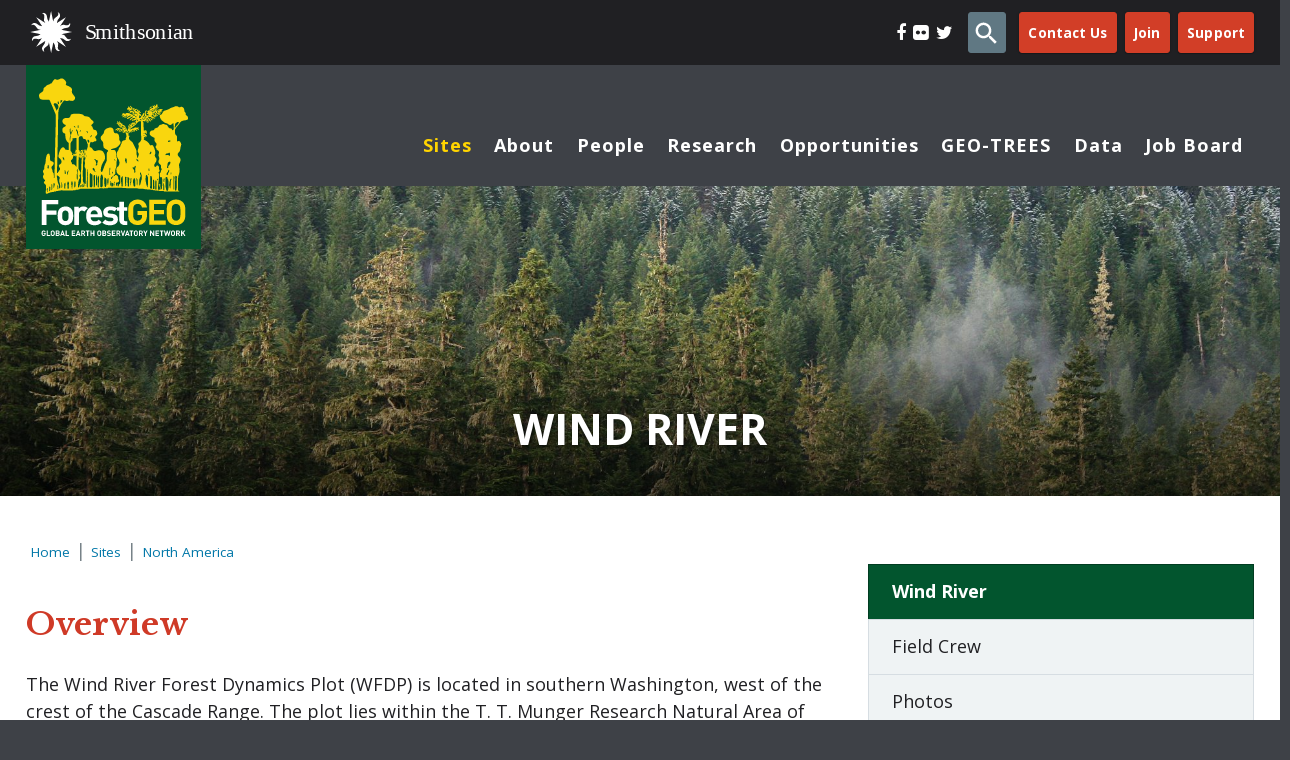

--- FILE ---
content_type: text/html; charset=utf-8
request_url: https://forestgeo.si.edu/sites/north-america/wind-river
body_size: 25996
content:
<!DOCTYPE html>
  <!--[if IEMobile 7]><html class="no-js ie iem7" lang="en" dir="ltr"><![endif]-->
 <!--[if lte IE 6]><html class="no-js ie lt-ie9 lt-ie8 lt-ie7" lang="en" dir="ltr"><![endif]-->
 <!--[if (IE 7)&(!IEMobile)]><html class="no-js ie lt-ie9 lt-ie8" lang="en" dir="ltr"><![endif]-->
 <!--[if IE 8]><html class="no-js ie lt-ie9" lang="en" dir="ltr"><![endif]-->
 <!--[if (gte IE 9)|(gt IEMobile 7)]><html class="no-js ie" lang="en" dir="ltr" prefix=": og: http://ogp.me/ns# article: http://ogp.me/ns/article# book: http://ogp.me/ns/book# profile: http://ogp.me/ns/profile# video: http://ogp.me/ns/video# product: http://ogp.me/ns/product# content: http://purl.org/rss/1.0/modules/content/ dc: http://purl.org/dc/terms/ foaf: http://xmlns.com/foaf/0.1/ rdfs: http://www.w3.org/2000/01/rdf-schema# sioc: http://rdfs.org/sioc/ns# sioct: http://rdfs.org/sioc/types# skos: http://www.w3.org/2004/02/skos/core# xsd: http://www.w3.org/2001/XMLSchema#"><![endif]-->
 <!--[if !IE]><!--><html class="no-js" lang="en" dir="ltr" prefix=": og: http://ogp.me/ns# article: http://ogp.me/ns/article# book: http://ogp.me/ns/book# profile: http://ogp.me/ns/profile# video: http://ogp.me/ns/video# product: http://ogp.me/ns/product# content: http://purl.org/rss/1.0/modules/content/ dc: http://purl.org/dc/terms/ foaf: http://xmlns.com/foaf/0.1/ rdfs: http://www.w3.org/2000/01/rdf-schema# sioc: http://rdfs.org/sioc/ns# sioct: http://rdfs.org/sioc/types# skos: http://www.w3.org/2004/02/skos/core# xsd: http://www.w3.org/2001/XMLSchema#"><!--<![endif]-->
  <head>
   <meta charset="utf-8" />
<link rel="shortcut icon" href="https://forestgeo.si.edu/sites/all/themes/si_forestgeo/favicon/favicon.ico" type="image/vnd.microsoft.icon" />
<link rel="profile" href="http://www.w3.org/1999/xhtml/vocab" />
<link rel="apple-touch-icon" sizes="180x180" href="https://forestgeo.si.eduhttps://forestgeo.si.edu/apple-touch-icon.png?v=Jy7B3ml8wp" />
<link rel="icon" sizes="32x32" href="https://forestgeo.si.edu/favicon-32x32.png?v=Jy7B3ml8wp" />
<link rel="icon" sizes="16x16" href="https://forestgeo.si.edu/favicon-16x16.png?v=Jy7B3ml8wp" />
<link rel="manifest" href="https://forestgeo.si.edu/manifest.json?v=Jy7B3ml8wp" />
<link rel="mask-icon" href="https://forestgeo.si.edu/safari-pinned-tab.svg?v=Jy7B3ml8wp" color="#0177a8" />
<meta name="theme-color" content="#ffffff" />
<meta name="HandheldFriendly" content="true" />
<meta name="MobileOptimized" content="width" />
<meta http-equiv="cleartype" content="on" />
<link rel="apple-touch-icon-precomposed" href="https://forestgeo.si.edu/sites/all/themes/omega/omega/apple-touch-icon-precomposed.png" />
<link rel="apple-touch-icon-precomposed" href="https://forestgeo.si.edu/sites/all/themes/omega/omega/apple-touch-icon-precomposed-114x114.png" sizes="114x114" />
<link rel="apple-touch-icon-precomposed" href="https://forestgeo.si.edu/sites/all/themes/omega/omega/apple-touch-icon-precomposed-144x144.png" sizes="144x144" />
<link rel="apple-touch-icon-precomposed" href="https://forestgeo.si.edu/sites/all/themes/omega/omega/apple-touch-icon-precomposed-72x72.png" sizes="72x72" />
<meta name="description" content="The Wind River Forest Dynamics Plot (WFDP) is located in southern Washington, west of the crest of the Cascade Range. The plot lies within the T. T. Munger Research Natural Area of the Gifford Pinchot National Forest." />
<meta name="viewport" content="width=device-width" />
<meta name="generator" content="Drupal 7 (https://www.drupal.org)" />
<link rel="canonical" href="https://forestgeo.si.edu/sites/north-america/wind-river" />
<link rel="shortlink" href="https://forestgeo.si.edu/node/10472" />
<meta property="og:site_name" content="ForestGEO" />
<meta property="og:type" content="article" />
<meta property="og:url" content="https://forestgeo.si.edu/sites/north-america/wind-river" />
<meta property="og:title" content="Wind River" />
<meta property="og:description" content="The Wind River Forest Dynamics Plot (WFDP) is located in southern Washington, west of the crest of the Cascade Range. The plot lies within the T. T. Munger Research Natural Area of the Gifford Pinchot National Forest." />
<meta property="og:updated_time" content="2025-07-24T04:19:25-04:00" />
<meta property="article:published_time" content="2017-02-06T16:15:01-05:00" />
<meta property="article:modified_time" content="2025-07-24T04:19:25-04:00" />
   <title>Wind River | ForestGEO</title>
   <link type="text/css" rel="stylesheet" href="https://forestgeo.si.edu/sites/default/files/css/css_PpDI3dbFn-IGgR3uaurDTDqs5xU-C5HiIMkAz6kDjq8.css" media="all" />
<link type="text/css" rel="stylesheet" href="https://forestgeo.si.edu/sites/default/files/css/css_l2xzeqAJiw0XG3veLWHxLgK5QLbJEz0SRnJTk4ZksyI.css" media="all" />

<!--[if lte IE 8]>
<link type="text/css" rel="stylesheet" href="https://forestgeo.si.edu/sites/default/files/css/css_47DEQpj8HBSa-_TImW-5JCeuQeRkm5NMpJWZG3hSuFU.css" media="all" />
<![endif]-->
<link type="text/css" rel="stylesheet" href="https://forestgeo.si.edu/sites/default/files/css/css_SAWI7DmUCPwpYuUYPCBCLUx45slq7zCLrS8kLePlAgE.css" media="all" />
<link type="text/css" rel="stylesheet" href="https://forestgeo.si.edu/sites/default/files/css/css_DUKNLhWoIFnbEsUoluOhu7iCLPVNbGg2yk2oTvvkQF4.css" media="all" />
<link type="text/css" rel="stylesheet" href="https://forestgeo.si.edu/sites/default/files/css/css_ytx6W8p34_8Ba4b23Qa88DqSIlTAvOlxC1hBf-EiTN0.css" media="print" />
   <script src="https://forestgeo.si.edu/sites/default/files/js/js_u9OepQzrrEOHEGWAPerUE6rwsqzO0JtU-p2KahRYgmU.js"></script>
<script>jQuery.migrateMute=true;jQuery.migrateTrace=false;</script>
<script src="https://forestgeo.si.edu/sites/default/files/js/js_JnYX3W6XRgHTDCmvNzvgDcQLZFfCXvmXGJurx0ngiro.js"></script>
<script src="https://forestgeo.si.edu/sites/default/files/js/js__bBogcF6zrob06qh5ifUeGh4t30mvORXZ2P3hX4c7sE.js"></script>
<script>L_ROOT_URL = "/sites/all/libraries/leaflet/";</script>
<script src="https://forestgeo.si.edu/sites/default/files/js/js_rpjLD3NjBXM48dIBwEWvEna5E_zv1J8LwO-Q3W4QTmA.js"></script>
<script src="https://forestgeo.si.edu/sites/default/files/js/js_VSKym_zvLDl1YMcD5l44PH639lM-s2e_cUdppITeDjA.js"></script>

<!--[if (gte IE 6)&(lte IE 8)]>
<script src="https://forestgeo.si.edu/sites/default/files/js/js_l1iEl-hY65c79QTBBcl2tmNsnQFuMrbhOOFZUO_dkyw.js"></script>
<![endif]-->
<script>document.createElement( "picture" );</script>
<script src="https://forestgeo.si.edu/sites/default/files/js/js_KRn7jIYnXgsRZZoQ6Qqt4oNb6HR2TEpzCOOh_IkB02w.js"></script>
<script>L.Icon.Default.imagePath = "/sites/all/libraries/leaflet/images/";</script>
<script src="https://forestgeo.si.edu/sites/default/files/js/js_rsGiM5M1ffe6EhN-RnhM5f3pDyJ8ZAPFJNKpfjtepLk.js"></script>
<script>(function(i,s,o,g,r,a,m){i["GoogleAnalyticsObject"]=r;i[r]=i[r]||function(){(i[r].q=i[r].q||[]).push(arguments)},i[r].l=1*new Date();a=s.createElement(o),m=s.getElementsByTagName(o)[0];a.async=1;a.src=g;m.parentNode.insertBefore(a,m)})(window,document,"script","https://www.google-analytics.com/analytics.js","ga");ga("create", "UA-18997516-6", {"cookieDomain":"auto"});ga("send", "pageview");</script>
<script src="https://forestgeo.si.edu/sites/default/files/js/js_zJgMquG9P3dBW8cyAzWbhybIbG3WCHIK6wfdtpK9P1A.js"></script>
<script src="https://forestgeo.si.edu/sites/default/files/js/js_x6uTvU-DmFn54nkL7yY81IHn38Iy5RcmGuGTBlsVMTc.js"></script>
<script>jQuery.extend(Drupal.settings, {"basePath":"\/","pathPrefix":"","setHasJsCookie":0,"ajaxPageState":{"theme":"si_forestgeo","theme_token":"4K8gsAGn5mCiBntw85Esvbb3pkmDwwqYRGVUs-LHhok","jquery_version":"3.4","js":{"sites\/all\/modules\/picture\/picturefill2\/picturefill.min.js":1,"sites\/all\/modules\/picture\/picture.min.js":1,"sites\/all\/modules\/jquery_update\/replace\/jquery\/3.4\/jquery.min.js":1,"0":1,"sites\/all\/modules\/jquery_update\/replace\/jquery-migrate\/3\/jquery-migrate.min.js":1,"misc\/jquery-extend-3.4.0.js":1,"misc\/jquery-html-prefilter-3.5.0-backport.js":1,"misc\/jquery.once.js":1,"misc\/drupal.js":1,"sites\/all\/themes\/omega\/omega\/js\/no-js.js":1,"sites\/all\/modules\/jquery_update\/replace\/ui\/external\/jquery.cookie.js":1,"sites\/all\/modules\/jquery_update\/replace\/jquery.form\/4\/jquery.form.min.js":1,"1":1,"sites\/all\/libraries\/leaflet\/leaflet.js":1,"misc\/ajax.js":1,"sites\/all\/modules\/jquery_update\/js\/jquery_update.js":1,"sites\/all\/modules\/autoupload\/js\/autoupload.js":1,"sites\/all\/themes\/si_forestgeo\/libraries\/html5shiv\/html5shiv.min.js":1,"sites\/all\/themes\/si_forestgeo\/libraries\/html5shiv\/html5shiv-printshiv.min.js":1,"sites\/all\/themes\/si_forestgeo\/libraries\/selectivizr\/selectivizr.min.js":1,"sites\/all\/themes\/si_forestgeo\/libraries\/respond\/respond.min.js":1,"2":1,"sites\/all\/modules\/field_group\/field_group.js":1,"sites\/all\/modules\/views\/js\/base.js":1,"misc\/progress.js":1,"sites\/all\/modules\/views\/js\/ajax_view.js":1,"sites\/all\/modules\/leaflet\/leaflet.drupal.js":1,"3":1,"sites\/all\/modules\/google_analytics\/googleanalytics.js":1,"4":1,"sites\/all\/modules\/leaflet_more_maps\/leaflet_more_maps.js":1,"sites\/all\/libraries\/superfish\/jquery.hoverIntent.minified.js":1,"sites\/all\/libraries\/superfish\/sfsmallscreen.js":1,"sites\/all\/libraries\/superfish\/supposition.js":1,"sites\/all\/libraries\/superfish\/superfish.js":1,"sites\/all\/modules\/superfish\/superfish.js":1,"sites\/all\/themes\/si_forestgeo\/js\/modernizr-custom.min.js":1,"sites\/all\/themes\/si_forestgeo\/js\/luminateExtend.min.js":1,"sites\/all\/themes\/si_forestgeo\/js\/ScrollMagic.min.js":1,"sites\/all\/themes\/si_forestgeo\/js\/uisearch.js":1,"sites\/all\/themes\/si_forestgeo\/js\/si_forestgeo.behaviors.js":1},"css":{"sites\/all\/themes\/omega\/omega\/css\/modules\/system\/system.base.css":1,"sites\/all\/themes\/omega\/omega\/css\/modules\/system\/system.menus.theme.css":1,"sites\/all\/themes\/omega\/omega\/css\/modules\/system\/system.messages.theme.css":1,"sites\/all\/themes\/omega\/omega\/css\/modules\/system\/system.theme.css":1,"sites\/all\/modules\/calendar\/css\/calendar_multiday.css":1,"modules\/node\/node.css":1,"sites\/all\/modules\/picture\/picture_wysiwyg.css":1,"sites\/all\/themes\/omega\/omega\/css\/modules\/field\/field.theme.css":1,"sites\/all\/modules\/views\/css\/views.css":1,"sites\/all\/themes\/omega\/omega\/css\/modules\/search\/search.theme.css":1,"sites\/all\/themes\/omega\/omega\/css\/modules\/user\/user.base.css":1,"sites\/all\/themes\/omega\/omega\/css\/modules\/user\/user.theme.css":1,"sites\/all\/modules\/flickr\/flickr.css":1,"sites\/all\/modules\/flickr\/flickr_cc_icons_on_hover.css":1,"sites\/all\/modules\/flickr\/flickr_cc_icons.css":1,"sites\/all\/modules\/ckeditor\/css\/ckeditor.css":1,"sites\/all\/modules\/ctools\/css\/ctools.css":1,"sites\/all\/themes\/si_forestgeo\/panels\/layouts\/two-col-right\/..\/..\/..\/css\/panels.layout.css":1,"sites\/all\/modules\/leaflet\/leaflet_extras.css":1,"sites\/all\/libraries\/leaflet\/leaflet.css":1,"sites\/all\/libraries\/leaflet\/leaflet.ie.css":1,"sites\/all\/modules\/addtoany\/addtoany.css":1,"sites\/all\/libraries\/superfish\/css\/superfish.css":1,"sites\/all\/libraries\/superfish\/css\/superfish-smallscreen.css":1,"sites\/all\/themes\/si_forestgeo\/css\/style.css":1,"sites\/all\/themes\/si_forestgeo\/css\/print.css":1}},"field_group":{"html-element":"full"},"views":{"ajax_path":"\/views\/ajax","ajaxViews":{"views_dom_id:88dd64a0cfd7fa0f8b1b8f31652c8f80":{"view_name":"personnel","view_display_id":"panel_pane_4","view_args":"10472","view_path":"node\/10472","view_base_path":null,"view_dom_id":"88dd64a0cfd7fa0f8b1b8f31652c8f80","pager_element":0},"views_dom_id:4b89b6c0ed3d05a84d2f9b516b86950e":{"view_name":"site_maps","view_display_id":"panel_pane_3","view_args":"10472","view_path":"node\/10472","view_base_path":null,"view_dom_id":"4b89b6c0ed3d05a84d2f9b516b86950e","pager_element":0}}},"urlIsAjaxTrusted":{"\/views\/ajax":true,"\/":true,"\/sites\/north-america\/wind-river":true},"better_exposed_filters":{"views":{"personnel":{"displays":{"panel_pane_4":{"filters":[]}}},"institutions":{"displays":{"panel_pane_1":{"filters":[]}}},"site_maps":{"displays":{"panel_pane_3":{"filters":[]}}}}},"leaflet":[{"mapId":"leaflet-map-1969964713","map":{"label":"Esri National Geographic (zoom 0..12)","description":"Esri National Geographic (zoom 0..12)","settings":{"attributionControl":true,"closePopupOnClick":true,"doubleClickZoom":true,"dragging":true,"fadeAnimation":true,"layerControl":false,"maxZoom":18,"minZoom":1,"scrollWheelZoom":1,"touchZoom":true,"trackResize":true,"zoomAnimation":true,"zoomControl":true,"zoom":5},"layers":{"layer":{"urlTemplate":"\/\/services.arcgisonline.com\/ArcGIS\/rest\/services\/NatGeo_World_Map\/MapServer\/tile\/{z}\/{y}\/{x}.png","options":{"attribution":"Tiles \u0026copy; \u003Ca target=\u0022attr\u0022 href=\u0022http:\/\/esri.com\u0022\u003EEsri\u003C\/a\u003E"}}}},"features":[{"type":"point","lat":45.8197,"lon":-121.9558,"popup":"\u003Cdiv class=\u0022location\u0022\u003EWashington , USA \u003C\/div\u003E\r\n \u003Cdiv\u003EEstablished: 2010 \u003C\/div\u003E\r\n\u003Cdiv\u003ESize: 27.20ha\u003C\/div\u003E","label":"Washington , USA \r\n","icon":{"iconType":"marker","iconUrl":"\/sites\/all\/themes\/si_forestgeo\/images\/map-marker.png","shadowUrl":"","iconSize":{"x":"","y":""},"iconAnchor":{"x":"8","y":"6"},"shadowAnchor":{"x":"","y":""},"popupAnchor":{"x":"6","y":"4"},"iconImageStyle":"","htmlClass":""}}]}],"googleanalytics":{"trackOutbound":1,"trackMailto":1,"trackDownload":1,"trackDownloadExtensions":"7z|aac|arc|arj|asf|asx|avi|bin|csv|doc(x|m)?|dot(x|m)?|exe|flv|gif|gz|gzip|hqx|jar|jpe?g|js|mp(2|3|4|e?g)|mov(ie)?|msi|msp|pdf|phps|png|ppt(x|m)?|pot(x|m)?|pps(x|m)?|ppam|sld(x|m)?|thmx|qtm?|ra(m|r)?|sea|sit|tar|tgz|torrent|txt|wav|wma|wmv|wpd|xls(x|m|b)?|xlt(x|m)|xlam|xml|z|zip","trackColorbox":1},"siTheme":{"logo_path":"https:\/\/forestgeo.si.edu\/sites\/all\/themes\/si_forestgeo\/logo.png"},"superfish":{"1":{"id":"1","sf":{"animation":{"opacity":"show","height":"show"},"speed":"fast","autoArrows":false,"dropShadows":false},"plugins":{"smallscreen":{"mode":"window_width","breakpoint":979,"breakpointUnit":"px","title":"Main menu"},"supposition":true}}}});</script>
   <!-- Fundraise Up: the new standard for online giving -->
   <script>(function(w,d,s,n,a){if(!w[n]){var l='call,catch,on,once,set,then,track,openCheckout'
         .split(','),i,o=function(n){return'function'==typeof n?o.l.push([arguments])&&o
         :function(){return o.l.push([n,arguments])&&o}},t=d.getElementsByTagName(s)[0],
       j=d.createElement(s);j.async=!0;j.src='https://cdn.fundraiseup.com/widget/'+a+'';
       t.parentNode.insertBefore(j,t);o.s=Date.now();o.v=5;o.h=w.location.href;o.l=[];
       for(i=0;i<8;i++)o[l[i]]=o(l[i]);w[n]=o}
     })(window,document,'script','FundraiseUp','ALJRVDPY');</script>
   <!-- End Fundraise Up -->
 </head>
 <body class="html not-front not-logged-in page-node page-node- page-node-10472 node-type-site section-sites section-sites">
 <a href="#main-content" class="element-invisible element-focusable">Skip to main content</a>
    <a id="main"></a>
  <header class="l-header has-preface-left" role="banner">
          <div class="l-header-preface-wrapper">
        <div class="l-container">
              <div class="l-region l-region--header-preface-left">
    <div id="block-block-3" class="block block--block block--block-3 block--block-3">
          <p><a class="si-logo" href="/"><span class="sr-only">Link to Smithsonian Homepage</span></a></p>
</div>
  </div>

              <div class="l-region l-region--header-preface-right">
      <div class="inner">
        <div id="block-panels-mini-header-preface" class="block block--panels-mini block--panels-mini-header-preface block--panels-mini-header-preface">
          <div class="panel-display panel-1col clearfix" id="mini-panel-header_preface">
  <div class="panel-pane pane-block pane-menu-menu-social-media block--menu-menu-social-media"   class="panel-pane pane-block pane-menu-menu-social-media block--menu-menu-social-media">
  
      
  
  <ul class="menu"><li class="first leaf"><a href="https://www.facebook.com/ForestGEO/" class="fa fa-facebook" target="_blank"><span class="menu-title">Facebook</span></a></li>
<li class="leaf"><a href="https://www.flickr.com/photos/ctfs/collections/" class="fa fa-flickr" target="_blank"><span class="menu-title">Flickr</span></a></li>
<li class="last leaf"><a href="https://twitter.com/forestgeo" class="fa fa-twitter" target="_blank"><span class="menu-title">Twitter</span></a></li>
</ul>
  
  </div>









<div class="panel-pane pane-block pane-search-form block--search-form "  id="block-search-form"  id="block-search-form" class="panel-pane pane-block pane-search-form block--search-form ">
  
      
  
  <form class="search-block-form" action="/sites/north-america/wind-river" method="post" id="search-block-form" accept-charset="UTF-8"><div><div class="container-inline">
      <h2 class="element-invisible">Search form</h2>
    <div class="form-item form-type-textfield form-item-search-block-form">
  <label class="element-invisible" for="edit-search-block-form--2">Search </label>
 <input title="Enter the terms you wish to search for." type="text" id="edit-search-block-form--2" name="search_block_form" value="" size="15" maxlength="128" class="form-text" />
</div>
<div class="form-actions form-wrapper" id="edit-actions--2"><input type="submit" id="edit-submit--2" name="op" value="Search" class="form-submit" /></div><input type="hidden" name="form_build_id" value="form-3V0JJAl9IVmLIyvswXP66KYPLVhco0kzyTNfZvrIUwU" />
<input type="hidden" name="form_id" value="search_block_form" />
</div>
</div></form>
  
  </div>









<div class="panel-pane pane-block pane-menu-menu-top-menu-tabs"   class="panel-pane pane-block pane-menu-menu-top-menu-tabs">
  
      
  
  <ul class="menu"><li class="first leaf"><a href="/contact-us" class="btn orange-alt rounded"><span class="menu-title">Contact Us</span></a></li>
<li class="leaf"><a href="/opportunities/join-us" class="btn orange-alt rounded" accesskey="j"><span class="menu-title">Join</span></a></li>
<li class="last leaf"><a href="https://support.si.edu/site/Donation2?df_id=21425&amp;21425.donation=form1" class="btn orange-alt rounded" target="_blank" accesskey="s"><span class="menu-title">Support</span></a></li>
</ul>
  
  </div>









</div>
</div>
      </div>
  </div>

        </div>
      </div>
        <div class="l-header-inner l-container">
        <div class="l-branding">
            <div class="inner">
                                <a href="/" title="Home" rel="home" class="site-logo"><img src="https://forestgeo.si.edu/sites/all/themes/si_forestgeo/logo.svg" alt="Home" width="156" height="165" /></a>
                                                                  <div class="site-name">
                          <a href="/" title="Home" rel="home"><span>ForestGEO</span></a>
                      </div>
                
                              
                          </div>

        </div>

      <div class="wrapper--header">
                            <div class="l-region l-region--navigation">
    <nav id="block-superfish-1" class="block block--superfish block--superfish-1 block--superfish-1">
      
  <ul  id="superfish-1" class="menu sf-menu sf-main-menu sf-horizontal sf-style-none sf-total-items-8 sf-parent-items-6 sf-single-items-2"><li id="menu-4327-1" class="active-trail first odd sf-item-1 sf-depth-1 sf-total-children-6 sf-parent-children-6 sf-single-children-0 menuparent"><a href="/sites-all" class="sf-depth-1 menuparent">Sites</a><ul><li id="menu-4691-1" class="first odd sf-item-1 sf-depth-2 sf-total-children-10 sf-parent-children-0 sf-single-children-10 menuparent"><a href="/sites/africa" title="Africa" class="sf-depth-2 menuparent">Africa</a><ul><li id="menu-4777-1" class="first odd sf-item-1 sf-depth-3 sf-no-children"><a href="/sites/africa/ituri" class="sf-depth-3">Ituri</a></li><li id="menu-4785-1" class="middle even sf-item-2 sf-depth-3 sf-no-children"><a href="/sites/africa/korup" class="sf-depth-3">Korup</a></li><li id="menu-4795-1" class="middle odd sf-item-3 sf-depth-3 sf-no-children"><a href="/sites/africa/mpala" class="sf-depth-3">Mpala</a></li><li id="menu-4824-1" class="middle even sf-item-4 sf-depth-3 sf-no-children"><a href="/sites/africa/ngel-nyaki" class="sf-depth-3">Ngel Nyaki</a></li><li id="menu-4696-1" class="middle odd sf-item-5 sf-depth-3 sf-no-children"><a href="/sites/nigeria" title="Nigeria" class="sf-depth-3">Nigeria</a></li><li id="menu-4818-1" class="middle even sf-item-6 sf-depth-3 sf-no-children"><a href="/sites/africa/rabi" class="sf-depth-3">Rabi</a></li><li id="menu-4695-1" class="middle odd sf-item-7 sf-depth-3 sf-no-children"><a href="/sites/kenya" title="Kenya" class="sf-depth-3">Kenya</a></li><li id="menu-4692-1" class="middle even sf-item-8 sf-depth-3 sf-no-children"><a href="/sites/cameroon" title="Cameroon" class="sf-depth-3">Cameroon</a></li><li id="menu-4693-1" class="middle odd sf-item-9 sf-depth-3 sf-no-children"><a href="/sites/democratic-republic-congo" title="Democratic Republic of Congo" class="sf-depth-3">Democratic Republic of Congo</a></li><li id="menu-4694-1" class="last even sf-item-10 sf-depth-3 sf-no-children"><a href="/sites/gabon" title="Gabon" class="sf-depth-3">Gabon</a></li></ul></li><li id="menu-4697-1" class="middle even sf-item-2 sf-depth-2 sf-total-children-40 sf-parent-children-4 sf-single-children-36 menuparent"><a href="/sites/asia" title="Asia" class="sf-depth-2 menuparent">Asia</a><ul><li id="menu-4608-1" class="first odd sf-item-1 sf-depth-3 sf-no-children"><a href="/sites/asia/lambir" class="sf-depth-3">Lambir</a></li><li id="menu-6960-1" class="middle even sf-item-2 sf-depth-3 sf-no-children"><a href="/sites/asia/ailaoshan" class="sf-depth-3">Ailaoshan</a></li><li id="menu-4726-1" class="middle odd sf-item-3 sf-depth-3 sf-no-children"><a href="/sites/asia/badagongshan" class="sf-depth-3">Badagongshan</a></li><li id="menu-4727-1" class="middle even sf-item-4 sf-depth-3 sf-no-children"><a href="/sites/asia/baishanzu" class="sf-depth-3">Baishanzu</a></li><li id="menu-4728-1" class="middle odd sf-item-5 sf-depth-3 sf-no-children"><a href="/sites/asia/baotianman" class="sf-depth-3">Baotianman</a></li><li id="menu-4735-1" class="middle even sf-item-6 sf-depth-3 sf-no-children"><a href="/sites/asia/bukit-timah" class="sf-depth-3">Bukit Timah</a></li><li id="menu-4734-1" class="middle odd sf-item-7 sf-depth-3 sf-no-children"><a href="/sites/asia/changbaishan" class="sf-depth-3">Changbaishan</a></li><li id="menu-4742-1" class="middle even sf-item-8 sf-depth-3 sf-no-children"><a href="/sites/asia/danum-valley" class="sf-depth-3">Danum Valley</a></li><li id="menu-4744-1" class="middle odd sf-item-9 sf-depth-3 sf-no-children"><a href="/sites/asia/daxingangling" class="sf-depth-3">Daxing`angling</a></li><li id="menu-4747-1" class="middle even sf-item-10 sf-depth-3 sf-no-children"><a href="/sites/asia/dinghushan" class="sf-depth-3">Dinghushan</a></li><li id="menu-4748-1" class="middle odd sf-item-11 sf-depth-3 sf-no-children"><a href="/sites/asia/doi-inthanon" class="sf-depth-3">Doi Inthanon</a></li><li id="menu-4750-1" class="middle even sf-item-12 sf-depth-3 sf-no-children"><a href="/sites/asia/donglingshan" class="sf-depth-3">Donglingshan</a></li><li id="menu-4753-1" class="middle odd sf-item-13 sf-depth-3 sf-no-children"><a href="/sites/asia/fushan" class="sf-depth-3">Fushan</a></li><li id="menu-4757-1" class="middle even sf-item-14 sf-depth-3 sf-no-children"><a href="/sites/asia/gutianshan" class="sf-depth-3">Gutianshan</a></li><li id="menu-4758-1" class="middle odd sf-item-15 sf-depth-3 sf-no-children"><a href="/sites/asia/hainan" class="sf-depth-3">Hainan</a></li><li id="menu-4762-1" class="middle even sf-item-16 sf-depth-3 sf-no-children"><a href="/sites/asia/heishiding" class="sf-depth-3">Heishiding</a></li><li id="menu-4763-1" class="middle odd sf-item-17 sf-depth-3 sf-no-children"><a href="/sites/asia/hong-kong" class="sf-depth-3">Hong Kong</a></li><li id="menu-4764-1" class="middle even sf-item-18 sf-depth-3 sf-no-children"><a href="/sites/asia/huai-kha-khaeng" class="sf-depth-3">Huai Kha Khaeng</a></li><li id="menu-4783-1" class="middle odd sf-item-19 sf-depth-3 sf-no-children"><a href="/sites/asia/kenting" class="sf-depth-3">Kenting</a></li><li id="menu-4784-1" class="middle even sf-item-20 sf-depth-3 sf-no-children"><a href="/sites/asia/khao-chong" class="sf-depth-3">Khao Chong</a></li><li id="menu-4786-1" class="middle odd sf-item-21 sf-depth-3 sf-no-children"><a href="/sites/asia/kuala-belalong" class="sf-depth-3">Kuala Belalong</a></li><li id="menu-4789-1" class="middle even sf-item-22 sf-depth-3 sf-no-children"><a href="/sites/asia/lienhuachih" class="sf-depth-3">Lienhuachih</a></li><li id="menu-4794-1" class="middle odd sf-item-23 sf-depth-3 sf-no-children"><a href="/sites/asia/mo-singto" class="sf-depth-3">Mo Singto</a></li><li id="menu-4797-1" class="middle even sf-item-24 sf-depth-3 sf-no-children"><a href="/sites/asia/mudumalai" class="sf-depth-3">Mudumalai</a></li><li id="menu-4799-1" class="middle odd sf-item-25 sf-depth-3 sf-no-children"><a href="/sites/asia/nanjenshan" class="sf-depth-3">Nanjenshan</a></li><li id="menu-4828-1" class="middle even sf-item-26 sf-depth-3 sf-no-children"><a href="/sites/asia/nonggang" class="sf-depth-3">Nonggang</a></li><li id="menu-4820-1" class="middle odd sf-item-27 sf-depth-3 sf-no-children"><a href="/sites/asia/pasoh" class="sf-depth-3">Pasoh</a></li><li id="menu-4814-1" class="middle even sf-item-28 sf-depth-3 sf-no-children"><a href="/sites/asia/sinharaja" class="sf-depth-3">Sinharaja</a></li><li id="menu-4808-1" class="middle odd sf-item-29 sf-depth-3 sf-no-children"><a href="/sites/asia/tiantongshan" class="sf-depth-3">Tiantongshan</a></li><li id="menu-5645-1" class="middle even sf-item-30 sf-depth-3 sf-total-children-1 sf-parent-children-0 sf-single-children-1 menuparent"><a href="/sites/vietnam" title="Vietnam" class="sf-depth-3 menuparent">Vietnam</a><ul><li id="menu-5652-1" class="firstandlast odd sf-item-1 sf-depth-4 sf-no-children"><a href="/sites/vietnam/bidoup" class="sf-depth-4">Bidoup</a></li></ul></li><li id="menu-4745-1" class="middle odd sf-item-31 sf-depth-3 sf-no-children"><a href="/sites/asia/xishuangbanna" class="sf-depth-3">Xishuangbanna</a></li><li id="menu-4698-1" class="middle even sf-item-32 sf-depth-3 sf-no-children"><a href="/taxonomy/term/127" title="Brunei Darussalam" class="sf-depth-3">Brunei Darussalam</a></li><li id="menu-4699-1" class="middle odd sf-item-33 sf-depth-3 sf-total-children-1 sf-parent-children-0 sf-single-children-1 menuparent"><a href="/sites/china" title="China" class="sf-depth-3 menuparent">China</a><ul><li id="menu-8271-1" class="firstandlast odd sf-item-1 sf-depth-4 sf-no-children"><a href="/sites/china/gulinqing" class="sf-depth-4">Gulinqing</a></li></ul></li><li id="menu-4700-1" class="middle even sf-item-34 sf-depth-3 sf-no-children"><a href="/sites/india" title="India" class="sf-depth-3">India</a></li><li id="menu-4701-1" class="middle odd sf-item-35 sf-depth-3 sf-no-children"><a href="/sites/malaysia" title="Malaysia" class="sf-depth-3">Malaysia</a></li><li id="menu-4706-1" class="middle even sf-item-36 sf-depth-3 sf-total-children-4 sf-parent-children-0 sf-single-children-4 menuparent"><a href="/sites/thailand" title="Thailand" class="sf-depth-3 menuparent">Thailand</a><ul><li id="menu-8257-1" class="first odd sf-item-1 sf-depth-4 sf-no-children"><a href="/sites/thailand/doi-chiang-dao" class="sf-depth-4">Doi Chiang Dao</a></li><li id="menu-8259-1" class="middle even sf-item-2 sf-depth-4 sf-no-children"><a href="/sites/thailand/huai-krading" class="sf-depth-4">Huai Krading</a></li><li id="menu-8258-1" class="middle odd sf-item-3 sf-depth-4 sf-no-children"><a href="/sites/thailand/kapook-kapieng" class="sf-depth-4">Kapook Kapieng</a></li><li id="menu-8256-1" class="last even sf-item-4 sf-depth-4 sf-no-children"><a href="/sites/thailand/mae-ping" class="sf-depth-4">Mae Ping</a></li></ul></li><li id="menu-4705-1" class="middle odd sf-item-37 sf-depth-3 sf-no-children"><a href="/sites/taiwan" title="Taiwan" class="sf-depth-3">Taiwan</a></li><li id="menu-4702-1" class="middle even sf-item-38 sf-depth-3 sf-total-children-1 sf-parent-children-0 sf-single-children-1 menuparent"><a href="/sites/philippines" title="Philippines" class="sf-depth-3 menuparent">Philippines</a><ul><li id="menu-6106-1" class="firstandlast odd sf-item-1 sf-depth-4 sf-no-children"><a href="/sites/philippines/palanan" class="sf-depth-4">Palanan</a></li></ul></li><li id="menu-4703-1" class="middle odd sf-item-39 sf-depth-3 sf-no-children"><a href="/sites/singapore" title="Singapore" class="sf-depth-3">Singapore</a></li><li id="menu-4704-1" class="last even sf-item-40 sf-depth-3 sf-no-children"><a href="/sites/sri-lanka" title="Sri Lanka" class="sf-depth-3">Sri Lanka</a></li></ul></li><li id="menu-4707-1" class="middle odd sf-item-3 sf-depth-2 sf-total-children-8 sf-parent-children-0 sf-single-children-8 menuparent"><a href="/sites/europe" title="Europe" class="sf-depth-2 menuparent">Europe</a><ul><li id="menu-4830-1" class="first odd sf-item-1 sf-depth-3 sf-no-children"><a href="/sites/europe/speulderbos" class="sf-depth-3">Speulderbos</a></li><li id="menu-7049-1" class="middle even sf-item-2 sf-depth-3 sf-no-children"><a href="/sites/europe/traunstein" class="sf-depth-3">Traunstein</a></li><li id="menu-4710-1" class="middle odd sf-item-3 sf-depth-3 sf-no-children"><a href="/sites/uk" title="UK" class="sf-depth-3">UK</a></li><li id="menu-4749-1" class="middle even sf-item-4 sf-depth-3 sf-no-children"><a href="/sites/europe/wytham-woods" class="sf-depth-3">Wytham Woods</a></li><li id="menu-4736-1" class="middle odd sf-item-5 sf-depth-3 sf-no-children"><a href="/sites/europe/zofin" class="sf-depth-3">Zofin</a></li><li id="menu-4709-1" class="middle even sf-item-6 sf-depth-3 sf-no-children"><a href="/sites/netherlands" title="Netherlands" class="sf-depth-3">Netherlands</a></li><li id="menu-4907-1" class="middle odd sf-item-7 sf-depth-3 sf-no-children"><a href="/taxonomy/term/162" title="Germany" class="sf-depth-3">Germany</a></li><li id="menu-4708-1" class="last even sf-item-8 sf-depth-3 sf-no-children"><a href="/sites/czech-republic" title="Czech Republic" class="sf-depth-3">Czech Republic</a></li></ul></li><li id="menu-4719-1" class="middle even sf-item-4 sf-depth-2 sf-total-children-16 sf-parent-children-0 sf-single-children-16 menuparent"><a href="/sites/central-south-america" title="Neotropics" class="sf-depth-2 menuparent">Central &amp; South America</a><ul><li id="menu-4620-1" class="first odd sf-item-1 sf-depth-3 sf-no-children"><a href="/sites/neotropics/amacayacu" class="sf-depth-3">Amacayacu</a></li><li id="menu-4731-1" class="middle even sf-item-2 sf-depth-3 sf-no-children"><a href="/sites/neotropics/barro-colorado-island" class="sf-depth-3">Barro Colorado Island</a></li><li id="menu-4737-1" class="middle odd sf-item-3 sf-depth-3 sf-no-children"><a href="/sites/neotropics/cocoli" class="sf-depth-3">Cocoli</a></li><li id="menu-4766-1" class="middle even sf-item-4 sf-depth-3 sf-no-children"><a href="/sites/neotropics/ilha-do-cardoso" class="sf-depth-3">Ilha do Cardoso</a></li><li id="menu-4787-1" class="middle odd sf-item-5 sf-depth-3 sf-no-children"><a href="/sites/neotropics/la-planada" class="sf-depth-3">La Planada</a></li><li id="menu-4792-1" class="middle even sf-item-6 sf-depth-3 sf-no-children"><a href="/sites/neotropics/manaus" class="sf-depth-3">Manaus</a></li><li id="menu-6553-1" class="middle odd sf-item-7 sf-depth-3 sf-no-children"><a href="/sites/neotropics/panama-small-plots" class="sf-depth-3">Panama Small Plots</a></li><li id="menu-4829-1" class="middle even sf-item-8 sf-depth-3 sf-no-children"><a href="/sites/neotropics/san-lorenzo" class="sf-depth-3">San Lorenzo</a></li><li id="menu-4741-1" class="middle odd sf-item-9 sf-depth-3 sf-no-children"><a href="/sites/neotropics/yasuni" class="sf-depth-3">Yasuni</a></li><li id="menu-7726-1" class="middle even sf-item-10 sf-depth-3 sf-no-children"><a href="/sites/san-emilio" class="sf-depth-3">San Emilio</a></li><li id="menu-4720-1" class="middle odd sf-item-11 sf-depth-3 sf-no-children"><a href="/sites/brazil" title="Brazil" class="sf-depth-3">Brazil</a></li><li id="menu-4721-1" class="middle even sf-item-12 sf-depth-3 sf-no-children"><a href="/sites/colombia" title="Colombia" class="sf-depth-3">Colombia</a></li><li id="menu-7722-1" class="middle odd sf-item-13 sf-depth-3 sf-no-children"><a href="/sites/costa-rica" title="Costa Rica" class="sf-depth-3">Costa Rica</a></li><li id="menu-4722-1" class="middle even sf-item-14 sf-depth-3 sf-no-children"><a href="/sites/ecuador" title="Ecuador" class="sf-depth-3">Ecuador</a></li><li id="menu-4723-1" class="middle odd sf-item-15 sf-depth-3 sf-no-children"><a href="/sites/panama" title="Panama" class="sf-depth-3">Panama</a></li><li id="menu-4713-1" class="last even sf-item-16 sf-depth-3 sf-no-children"><a href="/sites/puerto-rico-usa" title="Puerto Rico, USA" class="sf-depth-3">Puerto Rico, USA</a></li></ul></li><li id="menu-4711-1" class="active-trail middle odd sf-item-5 sf-depth-2 sf-total-children-26 sf-parent-children-1 sf-single-children-25 menuparent"><a href="/sites/north-america" title="North America" class="sf-depth-2 menuparent">North America</a><ul><li id="menu-8278-1" class="first odd sf-item-1 sf-depth-3 sf-no-children"><a href="/sites/north-america/grand-teton" class="sf-depth-3">Grand Teton</a></li><li id="menu-4760-1" class="middle even sf-item-2 sf-depth-3 sf-no-children"><a href="/sites/north-america/haliburton-forest" class="sf-depth-3">Haliburton Forest</a></li><li id="menu-4761-1" class="middle odd sf-item-3 sf-depth-3 sf-no-children"><a href="/sites/north-america/harvard-forest" class="sf-depth-3">Harvard Forest</a></li><li id="menu-8237-1" class="middle even sf-item-4 sf-depth-3 sf-no-children"><a href="/sites/north-america/ichauway" class="sf-depth-3">Ichauway</a></li><li id="menu-6902-1" class="middle odd sf-item-5 sf-depth-3 sf-no-children"><a href="/sites/north-america/indian-cave" class="sf-depth-3">Indian Cave</a></li><li id="menu-8275-1" class="middle even sf-item-6 sf-depth-3 sf-no-children"><a href="/sites/north-america/itasca-state-park-isp" class="sf-depth-3">Itasca State Park (ISP)</a></li><li id="menu-4790-1" class="middle odd sf-item-7 sf-depth-3 sf-no-children"><a href="/sites/north-america/lilly-dickey-woods" class="sf-depth-3">Lilly Dickey Woods</a></li><li id="menu-4791-1" class="middle even sf-item-8 sf-depth-3 sf-no-children"><a href="/sites/north-america/luquillo" class="sf-depth-3">Luquillo</a></li><li id="menu-4793-1" class="middle odd sf-item-9 sf-depth-3 sf-no-children"><a href="/sites/north-america/michigan-big-woods" class="sf-depth-3">Michigan Big Woods</a></li><li id="menu-6898-1" class="middle even sf-item-10 sf-depth-3 sf-no-children"><a href="/sites/north-america/niobrara" class="sf-depth-3">Niobrara</a></li><li id="menu-7305-1" class="middle odd sf-item-11 sf-depth-3 sf-no-children"><a href="/sites/north-america/ordway-swisher" class="sf-depth-3">Ordway Swisher</a></li><li id="menu-8244-1" class="middle even sf-item-12 sf-depth-3 sf-no-children"><a href="/sites/north-america/paint-rock" class="sf-depth-3">Paint Rock</a></li><li id="menu-4816-1" class="middle odd sf-item-13 sf-depth-3 sf-no-children"><a href="/sites/north-america/scotty-creek" class="sf-depth-3">Scotty Creek</a></li><li id="menu-4812-1" class="middle even sf-item-14 sf-depth-3 sf-no-children"><a href="/sites/north-america/smithsonian-conservation-biology-institute" class="sf-depth-3">Smithsonian Conservation Biology Institute</a></li><li id="menu-4810-1" class="middle odd sf-item-15 sf-depth-3 sf-no-children"><a href="/sites/north-america/smithsonian-environmental-research-center" class="sf-depth-3">Smithsonian Environmental Research Center</a></li><li id="menu-7978-1" class="middle even sf-item-16 sf-depth-3 sf-no-children"><a href="/sites/north-america/trelease-woods" class="sf-depth-3">Trelease Woods</a></li><li id="menu-4832-1" class="middle odd sf-item-17 sf-depth-3 sf-no-children"><a href="/sites/north-america/tyson-research-center" class="sf-depth-3">Tyson Research Center</a></li><li id="menu-8254-1" class="middle even sf-item-18 sf-depth-3 sf-no-children"><a href="/sites/north-america/underc" class="sf-depth-3">UNDERC Forest Dynamics Plot</a></li><li id="menu-4714-1" class="middle odd sf-item-19 sf-depth-3 sf-total-children-1 sf-parent-children-0 sf-single-children-1 menuparent"><a href="/sites/usa" title="USA" class="sf-depth-3 menuparent">USA</a><ul><li id="menu-8231-1" class="firstandlast odd sf-item-1 sf-depth-4 sf-no-children"><a href="/sites/usa/andrews" class="sf-depth-4">Andrews</a></li></ul></li><li id="menu-4806-1" class="middle even sf-item-20 sf-depth-3 sf-no-children"><a href="/sites/north-america/university-california-santa-cruz" class="sf-depth-3">University of California, Santa Cruz</a></li><li id="menu-4831-1" class="middle odd sf-item-21 sf-depth-3 sf-no-children"><a href="/sites/north-america/university-maryland-baltimore-county" class="sf-depth-3">University of Maryland, Baltimore County</a></li><li id="menu-4804-1" class="middle even sf-item-22 sf-depth-3 sf-no-children"><a href="/sites/north-america/utah" class="sf-depth-3">Utah</a></li><li id="menu-4801-1" class="middle odd sf-item-23 sf-depth-3 sf-no-children"><a href="/sites/north-america/wabikon" class="sf-depth-3">Wabikon</a></li><li id="menu-4768-1" class="active-trail middle even sf-item-24 sf-depth-3 sf-no-children"><a href="/sites/north-america/wind-river" class="active-trail sf-depth-3 active">Wind River</a></li><li id="menu-4739-1" class="middle odd sf-item-25 sf-depth-3 sf-no-children"><a href="/sites/north-america/yosemite" class="sf-depth-3">Yosemite</a></li><li id="menu-4712-1" class="last even sf-item-26 sf-depth-3 sf-no-children"><a href="/sites/canada" title="Canada" class="sf-depth-3">Canada</a></li></ul></li><li id="menu-4715-1" class="last even sf-item-6 sf-depth-2 sf-total-children-7 sf-parent-children-2 sf-single-children-5 menuparent"><a href="/sites/oceania" title="Oceania" class="sf-depth-2 menuparent">Oceania</a><ul><li id="menu-5233-1" class="first odd sf-item-1 sf-depth-3 sf-no-children"><a href="/sites/hawaii" title="Hawaii" class="sf-depth-3">Hawaiʻi</a></li><li id="menu-4788-1" class="middle even sf-item-2 sf-depth-3 sf-no-children"><a href="/sites/oceania/laupahoehoe" class="sf-depth-3">Laupahoehoe</a></li><li id="menu-4825-1" class="middle odd sf-item-3 sf-depth-3 sf-no-children"><a href="/sites/oceania/palamanui" class="sf-depth-3">Palamanui</a></li><li id="menu-8235-1" class="middle even sf-item-4 sf-depth-3 sf-no-children"><a href="/sites/oceania/starvation-creek" class="sf-depth-3">Starvation Creek</a></li><li id="menu-6197-1" class="middle odd sf-item-5 sf-depth-3 sf-total-children-1 sf-parent-children-0 sf-single-children-1 menuparent"><a href="/sites/palau" title="Palau" class="sf-depth-3 menuparent">Palau</a><ul><li id="menu-6200-1" class="firstandlast odd sf-item-1 sf-depth-4 sf-no-children"><a href="/sites/palau/ngardok" class="sf-depth-4">Ngardok</a></li></ul></li><li id="menu-5234-1" class="middle even sf-item-6 sf-depth-3 sf-total-children-1 sf-parent-children-0 sf-single-children-1 menuparent"><a href="/sites/papua-new-guinea" title="Papua New Guinea" class="sf-depth-3 menuparent">Papua New Guinea</a><ul><li id="menu-6203-1" class="firstandlast odd sf-item-1 sf-depth-4 sf-no-children"><a href="/sites/papua-new-guinea/wanang" class="sf-depth-4">Wanang</a></li></ul></li><li id="menu-8236-1" class="last odd sf-item-7 sf-depth-3 sf-no-children"><a href="/sites/australia" title="Australia" class="sf-depth-3">Australia</a></li></ul></li></ul></li><li id="menu-1582-1" class="middle even sf-item-2 sf-depth-1 sf-total-children-8 sf-parent-children-0 sf-single-children-8 menuparent"><a href="/what-forestgeo" class="sf-depth-1 menuparent">About</a><ul><li id="menu-3843-1" class="first odd sf-item-1 sf-depth-2 sf-no-children"><a href="/what-forestgeo" class="sf-depth-2">About Us</a></li><li id="menu-4632-1" class="middle even sf-item-2 sf-depth-2 sf-no-children"><a href="/what-forestgeo/news-blog" class="sf-depth-2">News Blog</a></li><li id="menu-5194-1" class="middle odd sf-item-3 sf-depth-2 sf-no-children"><a href="/what-forestgeo/accessibility" class="sf-depth-2">Accessibility</a></li><li id="menu-6903-1" class="middle even sf-item-4 sf-depth-2 sf-no-children"><a href="/what-forestgeo/code-conduct" class="sf-depth-2">Code of Conduct</a></li><li id="menu-6196-1" class="middle odd sf-item-5 sf-depth-2 sf-no-children"><a href="/what-forestgeo/media" class="sf-depth-2">Media</a></li><li id="menu-4314-1" class="middle even sf-item-6 sf-depth-2 sf-no-children"><a href="/about/calendar" class="sf-depth-2">Calendar</a></li><li id="menu-5374-1" class="middle odd sf-item-7 sf-depth-2 sf-no-children"><a href="/what-forestgeo/faqs" class="sf-depth-2">FAQs</a></li><li id="menu-6906-1" class="last even sf-item-8 sf-depth-2 sf-no-children"><a href="/what-forestgeo/history" class="sf-depth-2">History</a></li></ul></li><li id="menu-1740-1" class="middle odd sf-item-3 sf-depth-1 sf-total-children-4 sf-parent-children-0 sf-single-children-4 menuparent"><a href="/meet-team" class="sf-depth-1 menuparent">People</a><ul><li id="menu-5373-1" class="first odd sf-item-1 sf-depth-2 sf-no-children"><a href="/meet-team" class="sf-depth-2">Meet the Team</a></li><li id="menu-1742-1" class="middle even sf-item-2 sf-depth-2 sf-no-children"><a href="/meet-team/principal-investigators" class="sf-depth-2">Principal Investigators</a></li><li id="menu-6112-1" class="middle odd sf-item-3 sf-depth-2 sf-no-children"><a href="/meet-team/collaborating-institutions" class="sf-depth-2">Collaborating Institutions</a></li><li id="menu-1743-1" class="last even sf-item-4 sf-depth-2 sf-no-children"><a href="/principal-scientists/collaborators" class="sf-depth-2">Financial Support</a></li></ul></li><li id="menu-1745-1" class="middle even sf-item-4 sf-depth-1 sf-total-children-6 sf-parent-children-0 sf-single-children-6 menuparent"><a href="/research-programs" class="sf-depth-1 menuparent">Research</a><ul><li id="menu-1775-1" class="first odd sf-item-1 sf-depth-2 sf-no-children"><a href="/protocols" class="sf-depth-2">Protocols</a></li><li id="menu-1746-1" class="middle even sf-item-2 sf-depth-2 sf-no-children"><a href="/research-programs" class="sf-depth-2">Research Programs</a></li><li id="menu-5235-1" class="middle odd sf-item-3 sf-depth-2 sf-no-children"><a href="/research-programs/publications" class="sf-depth-2">Publications Database</a></li><li id="menu-5375-1" class="middle even sf-item-4 sf-depth-2 sf-no-children"><a href="https://scholar.google.com/citations?user=RFULppIAAAAJ&amp;hl=en" class="sf-depth-2">Google Scholar</a></li><li id="menu-7310-1" class="middle odd sf-item-5 sf-depth-2 sf-no-children"><a href="/research-programs/resources" class="sf-depth-2">Resources</a></li><li id="menu-7393-1" class="last even sf-item-6 sf-depth-2 sf-no-children"><a href="/research-programs/books" class="sf-depth-2">Books</a></li></ul></li><li id="menu-1749-1" class="middle odd sf-item-5 sf-depth-1 sf-total-children-5 sf-parent-children-0 sf-single-children-5 menuparent"><a href="/training-and-fellowships" class="sf-depth-1 menuparent">Opportunities</a><ul><li id="menu-6221-1" class="first odd sf-item-1 sf-depth-2 sf-no-children"><a href="/training-and-fellowships" class="sf-depth-2">Training &amp; Fellowships</a></li><li id="menu-1752-1" class="middle even sf-item-2 sf-depth-2 sf-no-children"><a href="/training-and-fellowships/awards-program" class="sf-depth-2">Awards Program</a></li><li id="menu-8250-1" class="middle odd sf-item-3 sf-depth-2 sf-no-children"><a href="/training-and-fellowships/2026-analytical-workshop" class="sf-depth-2">2026 Analytical Workshop</a></li><li id="menu-5222-1" class="middle even sf-item-4 sf-depth-2 sf-no-children"><a href="/opportunities/join-us" class="sf-depth-2">Join the Network</a></li><li id="menu-7551-1" class="last odd sf-item-5 sf-depth-2 sf-no-children"><a href="/training-and-fellowships/seminar-series" class="sf-depth-2">Seminar Series</a></li></ul></li><li id="menu-8269-1" class="middle even sf-item-6 sf-depth-1 sf-no-children"><a href="/geo-trees" class="sf-depth-1">GEO-TREES</a></li><li id="menu-1747-1" class="middle odd sf-item-7 sf-depth-1 sf-total-children-5 sf-parent-children-0 sf-single-children-5 menuparent"><a href="/explore-data" class="sf-depth-1 menuparent">Data</a><ul><li id="menu-7392-1" class="first odd sf-item-1 sf-depth-2 sf-no-children"><a href="/explore-data-0" class="sf-depth-2">Database Resources</a></li><li id="menu-4379-1" class="middle even sf-item-2 sf-depth-2 sf-no-children"><a href="/explore-data" class="sf-depth-2">Explore Data</a></li><li id="menu-7142-1" class="middle odd sf-item-3 sf-depth-2 sf-no-children"><a href="/explore-data/flora-panama" class="sf-depth-2">Flora of Panama</a></li><li id="menu-6720-1" class="middle even sf-item-4 sf-depth-2 sf-no-children"><a href="/explore-data/r-package-0" class="sf-depth-2">R Package</a></li><li id="menu-6718-1" class="last odd sf-item-5 sf-depth-2 sf-no-children"><a href="/explore-data/r-package" class="sf-depth-2">fgeo</a></li></ul></li><li id="menu-5084-1" class="last even sf-item-8 sf-depth-1 sf-no-children"><a href="/job-board" class="sf-depth-1">Job Board</a></li></ul></nav>
  </div>
              </div>

      </div>

  </header>
    <div class="l-content-wrapper">
            <a id="main-content"></a>
      
      <main class="l-main clearfix" role="main">
                        
                        
<div class="wrapper--panel-layout two-col-right"  class="two-col-right">
            <div class="panel-region--hero">
      <div class="panel-pane pane-entity-field pane-node-field-image"   class="panel-pane pane-entity-field pane-node-field-image">
  
      
  
  

  <picture >
<!--[if IE 9]><video style="display: none;"><![endif]-->
<source srcset="https://forestgeo.si.edu/sites/default/files/styles/header_wide/public/site/images/wfdp_banner_0.jpg?itok=1dLTfpDx&amp;timestamp=1519834229 1x" media="(min-width: 1280px)" />
<source srcset="https://forestgeo.si.edu/sites/default/files/styles/slides_desk/public/site/images/wfdp_banner_0.jpg?itok=Bjdu87Zb&amp;timestamp=1519834229 1x" media="(min-width: 980px)" />
<source srcset="https://forestgeo.si.edu/sites/default/files/styles/header_tab/public/site/images/wfdp_banner_0.jpg?itok=riN5-DF0&amp;timestamp=1519834229 1x" media="(min-width: 768px)" />
<source srcset="https://forestgeo.si.edu/sites/default/files/styles/header_mobile/public/site/images/wfdp_banner_0.jpg?itok=G01Q9HD0&amp;timestamp=1519834229 1x" media="(min-width: 0px)" />
<!--[if IE 9]></video><![endif]-->
<img  src="https://forestgeo.si.edu/sites/default/files/styles/header_wide/public/site/images/wfdp_banner_0.jpg?itok=1dLTfpDx&amp;timestamp=1519834229" alt="wind river forest dynamics plot" />
</picture>


  
  </div>









<div class="panel-pane pane-custom pane-1"   class="panel-pane pane-custom pane-1">
  
      
  
  <h1 class="page-title">Wind River</h1>

<div class="overlay"> </div>

  
  </div>









    </div>
            <div class="layout l-container">
      <div class="panel-region--main col-sm-8 col">
        <div class="panel-pane pane-page-breadcrumb"   class="panel-pane pane-page-breadcrumb">
  
      
  
  <ul class="breadcrumbs l-container"><li><span><a href="/">Home</a></span></li><li><span><a href="/sites-all">Sites</a></span></li><li><span><a href="/sites/north-america" title="North America">North America</a></span></li><li class="active"><span>Wind River</span></li></ul>
  
  </div>









<div class="panel-pane pane-node-content"   class="panel-pane pane-node-content">
  
        <h2 class="pane-title">
      Overview    </h2>
    
  
  <div  about="/sites/north-america/wind-river" typeof="sioc:Item foaf:Document" class="ds-1col node node--site view-mode-full  node--full node--site--full clearfix">

  
  <div class="field field--name-body field--type-text-with-summary field--label-hidden">
          <p>The Wind River Forest Dynamics Plot (WFDP) is located in southern Washington, west of the crest of the Cascade Range. The plot lies within the T. T. Munger Research Natural Area of the Gifford Pinchot National Forest. The plot lies within the western hemlock vegetation zone, with the principal tree species being <em>Tsuga heterophylla</em> and <em>Pseudotsuga menziesii</em>. Forest basal area is 62.18 m<sup>2</sup> ha<sup>-1</sup>. Emergent trees are 65 m to 70 m tall. The climate of the WFDP is a cool Mediterranean type. Mean high temperatures in July are 27°C; mean low temperatures in January are -2°C. Annual precipitation averages 2,500 mm, with 73% falling in the winter (November through March). </p>

<p>Overview information can be found in: Lutz, J. A., A. J. Larson, J. A. Freund, M. E. Swanson, and K. J. Bible. 2013. The importance of large-diameter trees to forest structural heterogeneity. <em>PLoS ONE</em> 8(12): e82784. Link:  <a href="https://doi.org/10.1371/journal.pone.0082784">https://doi.org/10.1371/journal.pone.0082784</a></p>

<p>Our research objectives include mechanistic understanding of tree mortality including the effects of interannual climate variation on the rates and causes of mortality as described in: Lutz, J. A. 2015. The evolution of long-term data for forestry: large temperate research plots in an era of global change. <em>Northwest Science</em> 89(3): 255-269. Link: <a href="https://doi.org/10.3955/046.089.0306">https://doi.org/10.3955/046.089.0306​</a></p>

<p>Additional Information:<br /><a href="http://wfdp.org/">http://wfdp.org</a>  | <a href="http://westernforestinitiative.org/">http://westernforestinitiative.org</a>  | ​<a href="https://phenocam.sr.unh.edu/webcam/sites/windriverunderstory/">Understory webcam</a></p>

<p><strong><a href="https://forestgeo.si.edu/explore-data/wind-river-termsconditionsrequest-forms">Data Use: Terms &amp; Conditions / Data Request Forms</a></strong></p>
      </div>
<div class="group-data field-group-html-element cf spacing-bottom layout"><div class="field-group-html-element col col-sm-6">
  <div class="field field--name-field-year-est field--type-number-integer field--label-inline clearfix">
  <div class="field-label">Established:&nbsp;</div>

  2010

  </div>

  <div class="field field--name-field-year-added-net field--type-number-integer field--label-inline clearfix">
  <div class="field-label">Joined Network:&nbsp;</div>

  2011

  </div>

  <div class="field field--name-field-ecological-zone field--type-taxonomy-term-reference field--label-inline clearfix">
  <div class="field-label">Ecological Zone:&nbsp;</div>

  <a href="/ecological-zone/temperate-mountain-system" typeof="skos:Concept" property="rdfs:label skos:prefLabel" datatype="">Temperate mountain system</a>

  </div>


  <div class="block-site-data"><div class="field field--name-field-species  field--type-number-integer field--label-inline clearfix"><div class="field-label">Number of species: </div>28</div><div class="field field--name-field-stems field--type-number-integer field--label-inline clearfix"><div class="field-label">Number of stems: </div>31,157</div><div class="field field--name-field-trees field--type-number-integer field--label-inline clearfix"><div class="field-label">Number of Trees: </div>26,937</div><div class="field field--name-field-plots field--type-number-integer field--label-inline clearfix"><div class="field-label">Number of plot(s): </div>1</div><div class="historical-data"><a href="/sites/metric_data/10472?width=80%25&amp;height=80%25&amp;iframe=true" class="colorbox-load">View Historical Data</a></div></div>

</div><div class="field-group-html-element col last col-sm-6">
  <div class="field field--name-field-size field--type-number-decimal field--label-inline clearfix">
  <div class="field-label">Size:&nbsp;</div>

  27.20ha

  </div>

  <div class="field field--name-field-dimensions field--type-text-long field--label-inline clearfix">
  <div class="field-label">Dimensions:&nbsp;</div>

  800 x 340

  </div>


  Latitude: 45.819700000000 <br/>Longitude: -121.955800000000


  <div class="field field--name-field-censuses field--type-number-integer field--label-inline clearfix">
  <div class="field-label">Number of Censuses:&nbsp;</div>

  4

  </div>
</div></div><div class="group-resources field-group-html-element"><h2><span>Related Resources</span></h2>

  <a href="http://wfdp.org/" target="_blank">Wind River Forest Dynamics Plot</a>

</div></div>


  
  </div>









<div class="panel-pane pane-views-panes pane-personnel-panel-pane-4"   class="panel-pane pane-views-panes pane-personnel-panel-pane-4">
  
        <h2 class="pane-title">
      Principal Scientist    </h2>
    
  
  <div class="view view-personnel view-id-personnel view-display-id-panel_pane_4 view-dom-id-88dd64a0cfd7fa0f8b1b8f31652c8f80">
        
  
  
      <div class="view-content">
      <div class="views-form"><form class="views-form-personnel-panel-pane-4" action="/" method="post" id="views-form-personnel-panel-pane-4" accept-charset="UTF-8"><div><input type="hidden" name="form_build_id" value="form-NebYoQkkQtXu1Rui-xU8FMtxGE92NV3DIVNMrKYADzY" />
<input type="hidden" name="form_id" value="views_form_personnel_panel_pane_4" />
<div class="item-list grid-wrapper equal-col"><ul class="content">  <li class="views-row views-row-1 views-row-odd views-row-first views-row-last col col-sm-6 spacing-bottom"><div  about="/lutz-james" typeof="sioc:Item foaf:Document" class="ds-1col node node--personnel node-teaser view-mode-teaser node--teaser-long node--teaser node--personnel--teaser clearfix">

  
  <div class="b-text-wrapper">
    

  <div class="fullname gamma"><a href="https://forestgeo.si.edu/lutz-james"> James Lutz</a></div>



<div class="field field--name-field-title-personnel field--type-text field--label-hidden">

        Professor
  </div>


  <a href="mailto:james.a.lutz@gmail.com">james.a.lutz@gmail.com</a>

  </div>

</div>

</li>
</ul></div><div class="form-actions form-wrapper" id="edit-actions"></div></div></form></div>    </div>
  
  
  
  
  
  
</div>
  
  </div>









<div class="panel-pane pane-views-panes pane-institutions-panel-pane-1"   class="panel-pane pane-views-panes pane-institutions-panel-pane-1">
  
        <h2 class="pane-title">
      Collaborating Institutions    </h2>
    
  
  <div class="view view-institutions view-id-institutions view-display-id-panel_pane_1 spacing-bottom view-dom-id-4d7a662a4dbfd6d34ba435c9dbf8d609">
        
  
  
      <div class="view-content">
      <div class="item-list grid-wrapper equal-col"><ul class="content">  <li class="views-row views-row-1 views-row-odd views-row-first col col-sm-6 spacing-bottom"><div class="node node--institution node-teaser view-mode-teaser node--teaser-long node--teaser node--institution--teaser has-media" about="/us-forest-service" typeof="sioc:Item foaf:Document" role="article" class="node node--institution node-teaser view-mode-teaser node--teaser-long node--teaser node--institution--teaser">
    <a href="https://www.fs.fed.us/" target="_blank" class="inner">

                  <div class="b-media-wrapper">

  <img typeof="foaf:Image" src="https://forestgeo.si.edu/sites/default/files/styles/logo/public/institutions/fs_green.png?itok=BVwCxHAN" width="182" height="200" alt="Logo for US Forest Service" />

</div>
      
              <div class="b-text-wrapper">

  <div>US Forest Service</div>

</div>
      
        </a>
  </div>
</li>
  <li class="views-row views-row-2 views-row-even views-row-last col col-sm-6 spacing-bottom"><div class="node node--institution node-teaser view-mode-teaser node--teaser-long node--teaser node--institution--teaser has-media" about="/utah-state-university" typeof="sioc:Item foaf:Document" role="article" class="node node--institution node-teaser view-mode-teaser node--teaser-long node--teaser node--institution--teaser">
    <a href="http://www.usu.edu/" target="_blank" class="inner">

                  <div class="b-media-wrapper">

  <img typeof="foaf:Image" src="https://forestgeo.si.edu/sites/default/files/styles/logo/public/institutions/utah_state_u.png?itok=kaIXJP0H" width="200" height="200" alt="logo for Utah State University" />

</div>
      
              <div class="b-text-wrapper">

  <div>Utah State University</div>

</div>
      
        </a>
  </div>
</li>
</ul></div>    </div>
  
  
  
  
  
  
</div>
  
  </div>









      </div>
      <div class="panel-region--right-aside col-sm-4 col last">
        <div class="panel-pane pane-menu-tree pane-main-menu site-menu spacing-bottom"   class="panel-pane pane-menu-tree pane-main-menu site-menu spacing-bottom">
  
      
  
  <div class="menu-block-wrapper menu-block-ctools-main-menu-1 menu-name-main-menu parent-mlid-4327 menu-level-2">
  <ul class="menu"><li class="first expanded menu-mlid-8278"><a href="/sites/north-america/grand-teton"><span class="menu-title">Grand Teton</span></a><ul class="menu"><li class="first leaf menu-mlid-8279"><a href="/sites/north-america/grand-teton/grand-teton-photos"><span class="menu-title">Photos</span></a></li>
<li class="last leaf menu-mlid-8280"><a href="/sites/north-america/grand-teton/grand-teton-datatermsconditionsrequests"><span class="menu-title">Data Use Terms & Conditions</span></a></li>
</ul></li>
<li class="expanded menu-mlid-4760"><a href="/sites/north-america/haliburton-forest"><span class="menu-title">Haliburton Forest</span></a><ul class="menu"><li class="first leaf menu-mlid-5037"><a href="/sites/north-america/haliburton-forest/haliburton-forest-photos"><span class="menu-title">Photos</span></a></li>
<li class="leaf menu-mlid-4924"><a href="/sites/north-america/haliburton-forest/haliburton-forest-publications"><span class="menu-title">Publications</span></a></li>
<li class="leaf menu-mlid-7418"><a href="/sites/north-america/haliburton-forest/haliburton-site-support"><span class="menu-title">Site Support</span></a></li>
<li class="last leaf menu-mlid-4862"><a href="/sites/north-america/haliburton-forest/haliburton-forest-species-list"><span class="menu-title">Species List</span></a></li>
</ul></li>
<li class="expanded menu-mlid-4761"><a href="/sites/north-america/harvard-forest"><span class="menu-title">Harvard Forest</span></a><ul class="menu"><li class="first leaf menu-mlid-5038"><a href="/sites/north-america/harvard-forest/harvard-forest-photos"><span class="menu-title">Photos</span></a></li>
<li class="leaf menu-mlid-4925"><a href="/sites/north-america/harvard-forest/harvard-forest-publications"><span class="menu-title">Publications</span></a></li>
<li class="leaf menu-mlid-7419"><a href="/sites/north-america/harvard-forest/harvard-forest-site-support"><span class="menu-title">Site Support</span></a></li>
<li class="last leaf menu-mlid-4782"><a href="/harvard-forest-species-list"><span class="menu-title">Species List</span></a></li>
</ul></li>
<li class="expanded menu-mlid-8237"><a href="/sites/north-america/ichauway"><span class="menu-title">Ichauway</span></a><ul class="menu"><li class="first leaf menu-mlid-8239"><a href="/sites/north-america/ichauway-forest-dynamics-plot/ichauway-personnel-and-collaborators"><span class="menu-title">Personnel and Collaborators</span></a></li>
<li class="last leaf menu-mlid-8241"><a href="/sites/north-america/ichauway-forest-dynamics-plot/site-support"><span class="menu-title">Site Support</span></a></li>
</ul></li>
<li class="expanded menu-mlid-6902"><a href="/sites/north-america/indian-cave"><span class="menu-title">Indian Cave</span></a><ul class="menu"><li class="first leaf menu-mlid-6912"><a href="/sites/north-america/indian-cave/indian-cave-field-crew"><span class="menu-title">Field Crew</span></a></li>
<li class="leaf menu-mlid-6913"><a href="/sites/north-america/indian-cave/indian-cave-maps"><span class="menu-title">Maps</span></a></li>
<li class="leaf menu-mlid-6908"><a href="/sites/north-america/indian-cave/indian-cave-photos"><span class="menu-title">Photos</span></a></li>
<li class="last leaf menu-mlid-7424"><a href="/sites/north-america/indian-cave/indian-cave-site-support"><span class="menu-title">Site Support</span></a></li>
</ul></li>
<li class="expanded menu-mlid-8275"><a href="/sites/north-america/itasca-state-park-isp"><span class="menu-title">Itasca State Park (ISP)</span></a><ul class="menu"><li class="first leaf menu-mlid-8274"><a href="/sites/north-america/itasca-state-park-isp/itasca-state-park-photos"><span class="menu-title">Photos</span></a></li>
<li class="leaf menu-mlid-8276"><a href="/sites/north-america/itasca-state-park-isp/itasca-state-park-code-conduct"><span class="menu-title">Itasca State Park Code of Conduct</span></a></li>
<li class="last leaf menu-mlid-8277"><a href="/sites/north-america/itasca-state-park-isp/itasca-state-park-termsconditionsrequests"><span class="menu-title">Data Use Terms & Conditions</span></a></li>
</ul></li>
<li class="expanded menu-mlid-4790"><a href="/sites/north-america/lilly-dickey-woods"><span class="menu-title">Lilly Dickey Woods</span></a><ul class="menu"><li class="first leaf menu-mlid-5047"><a href="/sites/north-america/lilly-dickey-woods/lilly-dickey-woods-photos"><span class="menu-title">Photos</span></a></li>
<li class="leaf menu-mlid-4939"><a href="/sites/north-america/lilly-dickey-woods/lilly-dickey-woods-publications"><span class="menu-title">Publications</span></a></li>
<li class="leaf menu-mlid-7397"><a href="/sites/north-america/lilly-dickey-woods/site-support"><span class="menu-title">Site Support</span></a></li>
<li class="last leaf menu-mlid-4876"><a href="/sites/north-america/lilly-dickey-woods/lilly-dickey-woods-species-list"><span class="menu-title">Species List</span></a></li>
</ul></li>
<li class="expanded menu-mlid-4791"><a href="/sites/north-america/luquillo"><span class="menu-title">Luquillo</span></a><ul class="menu"><li class="first leaf menu-mlid-5024"><a href="/sites/north-america/luquillo/luquillo-photos"><span class="menu-title">Photos</span></a></li>
<li class="leaf menu-mlid-4940"><a href="/sites/north-america/luquillo/luquillo-publications"><span class="menu-title">Publications</span></a></li>
<li class="leaf menu-mlid-7398"><a href="/sites/north-america/luquillo/site-support"><span class="menu-title">Site Support</span></a></li>
<li class="last leaf menu-mlid-4845"><a href="/sites/north-america/luquillo/luquillo-species-list"><span class="menu-title">Species List</span></a></li>
</ul></li>
<li class="expanded menu-mlid-4793"><a href="/sites/north-america/michigan-big-woods"><span class="menu-title">Michigan Big Woods</span></a><ul class="menu"><li class="first leaf menu-mlid-6893"><a href="/sites/north-america/michigan-big-woods/michigan-big-woods-field-crew"><span class="menu-title">Field Crew</span></a></li>
<li class="leaf menu-mlid-5050"><a href="/sites/north-america/michigan-big-woods/michigan-big-woods-photos"><span class="menu-title">Photos</span></a></li>
<li class="leaf menu-mlid-4942"><a href="/sites/north-america/michigan-big-woods/michigan-big-woods-publications"><span class="menu-title">Publications</span></a></li>
<li class="leaf menu-mlid-7436"><a href="/sites/north-america/michigan-big-woods/site-support"><span class="menu-title">Site Support</span></a></li>
<li class="last leaf menu-mlid-5049"><a href="/sites/north-america/michigan-big-woods/michigan-big-woods-species-list"><span class="menu-title">Species List</span></a></li>
</ul></li>
<li class="expanded menu-mlid-6898"><a href="/sites/north-america/niobrara"><span class="menu-title">Niobrara</span></a><ul class="menu"><li class="first leaf menu-mlid-6899"><a href="/sites/north-america/niobrara/niobrara-field-crew"><span class="menu-title">Field Crew</span></a></li>
<li class="leaf menu-mlid-6901"><a href="/sites/north-america/niobrara/niobrara-maps"><span class="menu-title">Maps</span></a></li>
<li class="leaf menu-mlid-6900"><a href="/sites/north-america/niobrara/niobrara-photos"><span class="menu-title">Photos</span></a></li>
<li class="last leaf menu-mlid-7443"><a href="/sites/north-america/niobrara/site-support"><span class="menu-title">Site Support</span></a></li>
</ul></li>
<li class="expanded menu-mlid-7305"><a href="/sites/north-america/ordway-swisher"><span class="menu-title">Ordway Swisher</span></a><ul class="menu"><li class="first leaf menu-mlid-7306"><a href="/sites/north-america/ordway-swisher/ordway-swisher-field-crew"><span class="menu-title">Field Crew</span></a></li>
<li class="leaf menu-mlid-7307"><a href="/sites/north-america/ordway-swisher/ordway-swisher-photos"><span class="menu-title">Photos</span></a></li>
<li class="leaf menu-mlid-7637"><a href="/sites/north-america/ordway-swisher/ordway-swisher-publications"><span class="menu-title">Publications</span></a></li>
<li class="leaf menu-mlid-7445"><a href="/sites/north-america/ordway-swisher/site-support"><span class="menu-title">Site Support</span></a></li>
<li class="last leaf menu-mlid-7308"><a href="/sites/north-america/ordway-swisher/ordway-swisher-species-list"><span class="menu-title">Species List</span></a></li>
</ul></li>
<li class="expanded menu-mlid-8244"><a href="/sites/north-america/paint-rock"><span class="menu-title">Paint Rock</span></a><ul class="menu"><li class="first leaf menu-mlid-8245"><a href="/sites/north-america/paint-rock/paint-rock-field-crew"><span class="menu-title">Field Crew</span></a></li>
<li class="leaf menu-mlid-8246"><a href="/sites/north-america/paint-rock/paint-rock-maps"><span class="menu-title">Maps</span></a></li>
<li class="leaf menu-mlid-8247"><a href="/sites/north-america/paint-rock/paint-rock-species-list"><span class="menu-title">Species List</span></a></li>
<li class="leaf menu-mlid-8249"><a href="/sites/north-america/paint-rock/paint-rock-site-support"><span class="menu-title">Site Support</span></a></li>
<li class="last leaf menu-mlid-8248"><a href="/sites/north-america/paint-rock/paint-rock-data-request"><span class="menu-title">Data Request</span></a></li>
</ul></li>
<li class="expanded menu-mlid-4816"><a href="/sites/north-america/scotty-creek"><span class="menu-title">Scotty Creek</span></a><ul class="menu"><li class="first leaf menu-mlid-7396"><a href="/sites/north-america/scotty-creek/scotty-creek-field-crew"><span class="menu-title">Field Crew</span></a></li>
<li class="leaf menu-mlid-4817"><a href="/sites/north-america/scotty-creek/scotty-creek-photos"><span class="menu-title">Photos</span></a></li>
<li class="leaf menu-mlid-4954"><a href="/sites/north-america/scotty-creek/scotty-creek-publications"><span class="menu-title">Publications</span></a></li>
<li class="leaf menu-mlid-7451"><a href="/sites/north-america/scotty-creek/site-support"><span class="menu-title">Site Support</span></a></li>
<li class="last leaf menu-mlid-4889"><a href="/sites/north-america/scotty-creek/scotty-creek-species-list"><span class="menu-title">Species List</span></a></li>
</ul></li>
<li class="expanded menu-mlid-4812"><a href="/sites/north-america/smithsonian-conservation-biology-institute"><span class="menu-title">Smithsonian Conservation Biology Institute</span></a><ul class="menu"><li class="first leaf menu-mlid-6909"><a href="/sites/north-america/smithsonian-conservation-biology-institute/scbi-field-crew"><span class="menu-title">Field Crew</span></a></li>
<li class="leaf menu-mlid-4813"><a href="/sites/north-america/smithsonian-conservation-biology-institute/smithsonian-conservation-biology"><span class="menu-title">Photos</span></a></li>
<li class="leaf menu-mlid-4956"><a href="/sites/north-america/smithsonian-conservation-biology-institute/smithsonian-conservation-biology-1"><span class="menu-title">Publications</span></a></li>
<li class="leaf menu-mlid-7453"><a href="/sites/north-america/smithsonian-conservation-biology-institute/site-support"><span class="menu-title">Site Support</span></a></li>
<li class="last leaf menu-mlid-4891"><a href="/sites/north-america/smithsonian-conservation-biology-institute/smithsonian-conservation-biology-0"><span class="menu-title">Species List</span></a></li>
</ul></li>
<li class="expanded menu-mlid-4810"><a href="/sites/north-america/smithsonian-environmental-research-center"><span class="menu-title">Smithsonian Environmental Research Center</span></a><ul class="menu"><li class="first leaf menu-mlid-6923"><a href="/sites/north-america/smithsonian-environmental-research-center/serc-field-crew"><span class="menu-title">Field Crew</span></a></li>
<li class="leaf menu-mlid-4811"><a href="/sites/north-america/smithsonian-environmental-research-center/smithsonian-environmental-research"><span class="menu-title">Photos</span></a></li>
<li class="leaf menu-mlid-4957"><a href="/sites/north-america/smithsonian-environmental-research-center/smithsonian-environmental-research-1"><span class="menu-title">Publications</span></a></li>
<li class="leaf menu-mlid-7454"><a href="/sites/north-america/smithsonian-environmental-research-center/site-support"><span class="menu-title">Site Support</span></a></li>
<li class="last leaf menu-mlid-4892"><a href="/sites/north-america/smithsonian-environmental-research-center/smithsonian-environmental-research-0"><span class="menu-title">Species List</span></a></li>
</ul></li>
<li class="expanded menu-mlid-7978"><a href="/sites/north-america/trelease-woods"><span class="menu-title">Trelease Woods</span></a><ul class="menu"><li class="first leaf menu-mlid-7977"><a href="/sites/north-america/trelease-woods/trelease-woods-photos"><span class="menu-title">Photos</span></a></li>
<li class="last leaf menu-mlid-7979"><a href="/sites/north-america/trelease-woods/trelease-woods-topographic-map"><span class="menu-title">Topographic Map</span></a></li>
</ul></li>
<li class="expanded menu-mlid-4832"><a href="/sites/north-america/tyson-research-center"><span class="menu-title">Tyson Research Center</span></a><ul class="menu"><li class="first leaf menu-mlid-7719"><a href="/sites/north-america/tyson-research-center/tyson-research-center-field-crew"><span class="menu-title">Field Crew</span></a></li>
<li class="leaf menu-mlid-5057"><a href="/sites/north-america/tyson-research-center/tyson-research-center-photos"><span class="menu-title">Photos</span></a></li>
<li class="leaf menu-mlid-4960"><a href="/sites/north-america/tyson-research-center/tyson-research-center-publications"><span class="menu-title">Publications</span></a></li>
<li class="leaf menu-mlid-7458"><a href="/sites/north-america/tyson-research-center/site-support"><span class="menu-title">Site Support</span></a></li>
<li class="collapsed menu-mlid-5193"><a href="/sites/north-america/tyson-research-center/soil-and-topographic-maps"><span class="menu-title">Soil and Topographic Maps</span></a></li>
<li class="last leaf menu-mlid-4895"><a href="/sites/north-america/tyson-research-center/tyson-research-center-species-list"><span class="menu-title">Species List</span></a></li>
</ul></li>
<li class="leaf menu-mlid-8254"><a href="/sites/north-america/underc"><span class="menu-title">UNDERC Forest Dynamics Plot</span></a></li>
<li class="expanded menu-mlid-4714"><a href="/sites/usa" title="USA"><span class="menu-title">USA</span></a><ul class="menu"><li class="first last expanded menu-mlid-8231"><a href="/sites/usa/andrews"><span class="menu-title">Andrews</span></a><ul class="menu"><li class="first leaf menu-mlid-8233"><a href="/sites/usa/andrews/andrews-field-crew"><span class="menu-title">Andrews Field Crew</span></a></li>
<li class="last leaf menu-mlid-8232"><a href="/sites/usa/andrews/andrews-lter"><span class="menu-title">Andrews LTER</span></a></li>
</ul></li>
</ul></li>
<li class="expanded menu-mlid-4806"><a href="/sites/north-america/university-california-santa-cruz"><span class="menu-title">University of California, Santa Cruz</span></a><ul class="menu"><li class="first leaf menu-mlid-4807"><a href="/sites/north-america/university-california-santa-cruz/university-california-santa-cruz-photos"><span class="menu-title">Photos</span></a></li>
<li class="leaf menu-mlid-4961"><a href="/sites/north-america/university-california-santa-cruz/university-california-santa-cruz-publications"><span class="menu-title">Publications</span></a></li>
<li class="leaf menu-mlid-7450"><a href="/sites/north-america/university-california-santa-cruz/site-support"><span class="menu-title">Site Support</span></a></li>
<li class="last leaf menu-mlid-4896"><a href="/sites/north-america/university-california-santa-cruz/university-california-santa-cruz-species-list"><span class="menu-title">Species List</span></a></li>
</ul></li>
<li class="expanded menu-mlid-4831"><a href="/sites/north-america/university-maryland-baltimore-county"><span class="menu-title">University of Maryland, Baltimore County</span></a><ul class="menu"><li class="first leaf menu-mlid-5058"><a href="/sites/north-america/university-maryland-baltimore-county/university-maryland-photos"><span class="menu-title">Photos</span></a></li>
<li class="leaf menu-mlid-4962"><a href="/sites/north-america/university-maryland-baltimore-county/university-maryland-baltimore-county-0"><span class="menu-title">Publications</span></a></li>
<li class="leaf menu-mlid-7459"><a href="/sites/north-america/university-maryland-baltimore-county/site-support"><span class="menu-title">Site Support</span></a></li>
<li class="last leaf menu-mlid-4897"><a href="/sites/north-america/university-maryland-baltimore-county/university-maryland-baltimore-county"><span class="menu-title">Species List</span></a></li>
</ul></li>
<li class="expanded menu-mlid-4804"><a href="/sites/north-america/utah"><span class="menu-title">Utah</span></a><ul class="menu"><li class="first leaf menu-mlid-6897"><a href="/sites/north-america/utah/utah-field-crew"><span class="menu-title">Field Crew</span></a></li>
<li class="leaf menu-mlid-4805"><a href="/sites/north-america/utah/utah-photos"><span class="menu-title">Photos</span></a></li>
<li class="leaf menu-mlid-7460"><a href="/sites/north-america/utah/site-support"><span class="menu-title">Site Support</span></a></li>
<li class="leaf menu-mlid-4898"><a href="/sites/north-america/utah/utah-species-list"><span class="menu-title">Species List</span></a></li>
<li class="last leaf menu-mlid-4963"><a href="/sites/north-america/utah/utah-publications"><span class="menu-title">Utah Publications</span></a></li>
</ul></li>
<li class="expanded menu-mlid-4801"><a href="/sites/north-america/wabikon"><span class="menu-title">Wabikon</span></a><ul class="menu"><li class="first leaf menu-mlid-6911"><a href="/sites/north-america/wabikon/wabikon-field-crew"><span class="menu-title">Field Crew</span></a></li>
<li class="leaf menu-mlid-4802"><a href="/sites/north-america/wabikon/wabikon-photos"><span class="menu-title">Photos</span></a></li>
<li class="leaf menu-mlid-4964"><a href="/sites/north-america/wabikon/wabikon-publications"><span class="menu-title">Publications</span></a></li>
<li class="leaf menu-mlid-7461"><a href="/sites/north-america/wabikon/site-support"><span class="menu-title">Site Support</span></a></li>
<li class="last leaf menu-mlid-4899"><a href="/sites/north-america/wabikon/wabikon-species-list"><span class="menu-title">Species List</span></a></li>
</ul></li>
<li class="expanded active-trail active menu-mlid-4768"><a href="/sites/north-america/wind-river" class="active-trail active"><span class="menu-title">Wind River</span></a><ul class="menu"><li class="first leaf menu-mlid-6896"><a href="/sites/north-america/wind-river/wind-river-field-crew"><span class="menu-title">Field Crew</span></a></li>
<li class="leaf menu-mlid-4769"><a href="/sites/north-america/wind-river/wind-river-photos"><span class="menu-title">Photos</span></a></li>
<li class="leaf menu-mlid-4966"><a href="/sites/north-america/wind-river/wind-river-publications"><span class="menu-title">Publications</span></a></li>
<li class="leaf menu-mlid-7463"><a href="/sites/north-america/wind-river/site-support"><span class="menu-title">Site Support</span></a></li>
<li class="last leaf menu-mlid-4901"><a href="/sites/north-america/wind-river/wind-river-species-list"><span class="menu-title">Species List</span></a></li>
</ul></li>
<li class="expanded menu-mlid-4739"><a href="/sites/north-america/yosemite"><span class="menu-title">Yosemite</span></a><ul class="menu"><li class="first leaf menu-mlid-6895"><a href="/sites/north-america/yosemite/yosemite-field-crew"><span class="menu-title">Field Crew</span></a></li>
<li class="leaf menu-mlid-4740"><a href="/sites/north-america/yosemite/yosemite-photos"><span class="menu-title">Photos</span></a></li>
<li class="leaf menu-mlid-4971"><a href="/sites/north-america/yosemite/yosemite-publications"><span class="menu-title">Publications</span></a></li>
<li class="leaf menu-mlid-7467"><a href="/sites/north-america/yosemite/site-support"><span class="menu-title">Site Support</span></a></li>
<li class="last leaf menu-mlid-4905"><a href="/sites/north-america/yosemite/yosemite-species-list"><span class="menu-title">Species List</span></a></li>
</ul></li>
<li class="last leaf menu-mlid-4712"><a href="/sites/canada" title="Canada"><span class="menu-title">Canada</span></a></li>
</ul></div>

  
  </div>









<div class="panel-pane pane-views-panes pane-site-maps-panel-pane-3"   class="panel-pane pane-views-panes pane-site-maps-panel-pane-3">
  
      
  
  <div class="view view-site-maps view-id-site_maps view-display-id-panel_pane_3 site-map view-dom-id-4b89b6c0ed3d05a84d2f9b516b86950e">
        
  
  
      <div class="view-content">
      <div id="leaflet-map-1969964713" style="height: 400px"></div>
    </div>
  
  
  
  
  
  
</div>
  
  </div>









      </div>
    </div>
    
  </div>
              </main>

                </div>


  <footer class="l-footer" role="contentinfo">
        <div class="l-region l-region--footer-top contrain-layout contrain-layout">
    <div id="block-block-1" class="block block--block block--block-1 block--block-1">
          <p><a class="si-logo" href="/"><span class="sr-only">Link to Smithsonian Homepage</span></a></p>
</div>
<nav id="block-menu-menu-footer" role="navigation" class="block block--menu block--menu-menu-footer block--menu-menu-footer">
      
  <ul class="menu"><li class="first leaf"><a href="/contact-us"><span class="menu-title">Contact Us</span></a></li>
<li class="leaf"><a href="/opportunities/join-us"><span class="menu-title">Join Us</span></a></li>
<li class="leaf"><a href="/what-forestgeo/faqs"><span class="menu-title">FAQs</span></a></li>
<li class="leaf"><a href="/about/calendar"><span class="menu-title">Calendar</span></a></li>
<li class="leaf"><a href="https://support.si.edu/site/Donation2?df_id=21425&amp;21425.donation=form1" target="_blank"><span class="menu-title">Support</span></a></li>
<li class="leaf"><a href="http://www.stri.si.edu/" target="_blank"><span class="menu-title">STRI</span></a></li>
<li class="leaf"><a href="https://www.si.edu/privacy" target="_parent"><span class="menu-title">Privacy</span></a></li>
<li class="last leaf"><a href="https://www.si.edu/termsofuse" target="_parent"><span class="menu-title">Terms of Use</span></a></li>
</ul></nav>
  </div>
              <div class="contrain-layout">
            <div class="l-region l-region--footer-left">
    <nav id="block-menu-menu-social-media" role="navigation" class="block block--menu block--menu-menu-social-media block--menu-menu-social-media">
      
  <ul class="menu"><li class="first leaf"><a href="https://www.facebook.com/ForestGEO/" class="fa fa-facebook" target="_blank"><span class="menu-title">Facebook</span></a></li>
<li class="leaf"><a href="https://www.flickr.com/photos/ctfs/collections/" class="fa fa-flickr" target="_blank"><span class="menu-title">Flickr</span></a></li>
<li class="last leaf"><a href="https://twitter.com/forestgeo" class="fa fa-twitter" target="_blank"><span class="menu-title">Twitter</span></a></li>
</ul></nav>
  </div>
            <div class="l-region l-region--footer-right">
    <div id="block-block-2" class="block block--block block--block-2 block--block-2">
          <p class="delta"><a href="/email-list-signup" class="btn-text">Sign-up for our listserv</a></p></div>
  </div>
        </div>
      
  </footer>
  <div class="region--postscript">
    <div class="back-to-top">
      <a href="#main" class="page-nav"><span class="icon"></span><span class="text">Back to Top</span> </a>
    </div>
  </div>

 
<!-- START OF SmartSource Data Collector TAG v10.4.23 -->
    <!-- Copyright (c) 2018 Webtrends Inc.  All rights reserved. -->
    <script>
        window.webtrendsAsyncInit=function(){
            var dcs=new Webtrends.dcs().init({
                dcsid:"dcsdd66bq10000k3kt15mbk8m_7q7o",
                domain:"logs1.smithsonian.museum",
                timezone:-5,
                i18n:true,
                fpcdom:".si.edu",
                plugins:{
                }
            }).track();
        };
        (function(){
            var s=document.createElement("script"); s.async=true; s.src="https://forestgeo.si.edu/sites/all/modules/si_webtrends/js/webtrends.min.js";
            var s2=document.getElementsByTagName("script")[0]; s2.parentNode.insertBefore(s,s2);
        }());
    </script>
    <noscript><img alt="dcsimg" id="dcsimg" width="1" height="1" src="//logs1.smithsonian.museum/dcsdd66bq10000k3kt15mbk8m_7q7o/njs.gif?dcsuri=/nojavascript&amp;WT.js=No&amp;WT.tv=10.4.23&amp;dcssip=si.edu"/></noscript>
    <!-- END OF SmartSource Data Collector TAG v10.4.23 -->
<script src="https://forestgeo.si.edu/sites/default/files/js/js_7Ukqb3ierdBEL0eowfOKzTkNu-Le97OPm-UqTS5NENU.js"></script>
 </body>
 </html>


--- FILE ---
content_type: text/css
request_url: https://forestgeo.si.edu/sites/default/files/css/css_l2xzeqAJiw0XG3veLWHxLgK5QLbJEz0SRnJTk4ZksyI.css
body_size: 5723
content:
@import url(https://maxcdn.bootstrapcdn.com/font-awesome/4.3.0/css/font-awesome.min.css);.ctools-locked{color:red;border:1px solid red;padding:1em;}.ctools-owns-lock{background:#ffffdd none repeat scroll 0 0;border:1px solid #f0c020;padding:1em;}a.ctools-ajaxing,input.ctools-ajaxing,button.ctools-ajaxing,select.ctools-ajaxing{padding-right:18px !important;background:url(/sites/all/modules/ctools/images/status-active.gif) right center no-repeat;}div.ctools-ajaxing{float:left;width:18px;background:url(/sites/all/modules/ctools/images/status-active.gif) center center no-repeat;}
*{-webkit-box-sizing:border-box;box-sizing:border-box;}html,body,div,object,iframe,h1,h2,h3,h4,h5,h6,p,blockquote,ol,ul,li,form,legend,label,table,header,footer,nav,section,figure{margin:0;padding:0;}header,footer,nav,section,article,hgroup,figure{display:block;}.l-container,.layout-constrain > .content,.cf,.clearfix{*zoom:1;}.l-container:before,.layout-constrain > .content:before,.cf:before,.clearfix:before,.l-container:after,.layout-constrain > .content:after,.cf:after,.clearfix:after{content:" ";display:table;line-height:0;}.l-container:after,.layout-constrain > .content:after,.cf:after,.clearfix:after{clear:both;}.l-container,.layout-constrain > .content{width:96%;max-width:1280px;margin:auto;}.l-container .l-container{max-width:100%;width:100%;margin:0;}.contrain-layout{width:96%;max-width:1280px;margin:auto;}.l-container-wide,.layout-wide > .content,.layout-wide > .paragraphs-inner{*zoom:1;width:1920px;max-width:96%;margin:0 auto;}.l-container-wide:before,.l-container-wide:after,.layout-wide > .content:before,.layout-wide > .content:after,.layout-wide > .paragraphs-inner:before,.layout-wide > .paragraphs-inner:after{content:" ";display:table;line-height:0;}.l-container-wide:after,.layout-wide > .content:after,.layout-wide > .paragraphs-inner:after{clear:both;}.l-container .layout-constrain .content{max-width:100%;width:100%;}.layout-constrain .content .content{max-width:100%;}.padding{padding:24px 0;padding:2.4rem 0;}.padding-all{padding:20px;padding:2rem;}.padding-extra{padding:48px 0;padding:4.8rem 0;}.padding-left{padding-left:20px;padding-left:2rem;}.padding-right{padding-right:20px;padding-right:2rem;}.spacing,.spacing-extra{margin:36px auto;margin:3.6rem auto;}.spacing-half{margin:12px auto;margin:1.2rem auto;}.spacing-top,.spacing-top-extra{margin-top:36px;margin-top:3.6rem;}.spacing-top-half{margin-top:12px;margin-top:1.2rem;}.spacing-bottom,.spacing-bottom-extra{margin-bottom:36px;margin-bottom:3.6rem;}.spacing-bottom-half{margin-bottom:12px;margin-bottom:1.2rem;}.no-spacing{margin:0 auto;}.no-padding{padding:0;}.two-col-right > .panel-region--main.span-width{padding-top:48px;padding-top:4.8rem;}.two-col-right .panel-region--hero ~ .panel-region--main.span-width{padding:0;}.page-taxonomy .l-content-wrapper .panel-1col{padding-top:48px;padding-top:4.8rem;}@media (min-width:768px){.spacing-extra{margin:48px auto;margin:4.8rem auto;}.spacing-top-extra{margin-top:48px;margin-top:4.8rem;}.spacing-bottom-extra{margin-bottom:48px;margin-bottom:4.8rem;}.two-col-right > .panel-region--main.span-width{padding-top:72px;padding-top:7.2rem;}.two-col-right .panel-region--hero ~ .panel-region--main.span-width{padding:0;}.page-taxonomy .l-content-wrapper .panel-1col{padding-top:72px;padding-top:7.2rem;}.layout,.layout > .content{*zoom:1;}.layout:before,.layout:after,.layout > .content:before,.layout > .content:after{content:" ";display:table;line-height:0;}.layout:after,.layout > .content:after{clear:both;}.layout > .col-sm-6,.layout > .content > .col-sm-6{width:48.57143%;float:left;margin-right:2.85714%;}.layout > .col-sm-6:nth-child(2n),.layout > .content > .col-sm-6:nth-child(2n){float:right;margin-right:0;}.layout > .col-sm-6 .col-sm-8,.layout > .content > .col-sm-6 .col-sm-8{width:64.70588%;float:left;margin-right:5.88235%;}.layout > .col-sm-6 .col-sm-4,.layout > .content > .col-sm-6 .col-sm-4{width:29.41176%;float:left;margin-right:5.88235%;}.layout > .col-sm-9,.layout > .content > .col-sm-9{width:74.28571%;float:left;margin-right:2.85714%;}.layout > .col-sm-3,.layout > .content > .col-sm-3{width:22.85714%;float:left;margin-right:2.85714%;}.layout > .col-sm-8,.layout > .content > .col-sm-8{width:65.71429%;float:left;margin-right:2.85714%;}.layout > .col-sm-4,.layout > .content > .col-sm-4{width:31.42857%;float:left;margin-right:2.85714%;}.layout > .col-sm-5,.layout > .content > .col-sm-5{width:40%;float:left;margin-right:2.85714%;}.layout > .col-sm-7,.layout > .content > .col-sm-7{width:57.14286%;float:left;margin-right:2.85714%;}.layout .col.last,.layout > .content .col.last{float:right;margin-right:0;}.panel-region--right-aside{margin-top:60px;margin-top:6rem;}.paragraphs-inner .panel-region--right-aside{margin-top:0;}.ds-2col-stacked-fluid .group-left,.ds-2col-stacked-fluid .group-right{width:48.57143%;float:left;margin-right:2.85714%;}.ds-2col-stacked-fluid .group-right{float:right;margin-right:0;}}@media (min-width:980px){.two-col-right > .panel-region--main.span-width{padding-top:60px;padding-top:6rem;}.two-col-right .panel-region--hero ~ .panel-region--main.span-width{padding:0;}.page-taxonomy .l-content-wrapper .panel-1col{padding-top:60px;padding-top:6rem;}.entity-paragraphs-item .layout > .col{margin-bottom:0;}.layout > .col-md-3,.layout > .content > .col-md-3{width:22.85714%;float:left;margin-right:2.85714%;}.layout > .col-md-3.col-sm-6:nth-child(2n),.layout > .content > .col-md-3.col-sm-6:nth-child(2n){width:22.85714%;float:left;margin-right:2.85714%;}.layout > .col-md-3.col-sm-6:nth-child(2n).last,.layout > .content > .col-md-3.col-sm-6:nth-child(2n).last{float:right;margin-right:0;}.layout > .col-md-4,.layout > .content > .col-md-4{width:31.42857%;float:left;margin-right:2.85714%;}.layout > .col-md-5,.layout > .content > .col-md-5{width:40%;float:left;margin-right:2.85714%;}.layout > .col-md-6,.layout > .content > .col-md-6{width:48.57143%;float:left;margin-right:2.85714%;}.layout > .col-md-7,.layout > .content > .col-md-7{width:57.14286%;float:left;margin-right:2.85714%;}.layout > .col-md-8,.layout > .content > .col-md-8{width:65.71429%;float:left;margin-right:2.85714%;}.width-70-30 .layout > .col-sm-8,.width-70-30
  .layout > .content > .col-sm-8{width:74.28571%;}.width-70-30 .layout > .col-sm-4,.width-70-30
  .layout > .content > .col-sm-4{width:22.85714%;}.layout > .col-md-9,.layout > .content > .col-md-9{width:74.28571%;float:left;margin-right:2.85714%;}.col-md-9 .layout > .col-md-9,.col-md-9
  .layout > .content > .col-md-9{width:65.38462%;float:left;margin-right:3.84615%;}.layout > .col.last,.layout .col.last-md,.layout > .content > .col.last,.layout > .content .col.last-md{float:right;margin-right:0;}.layout.four-column .col-fourth,.layout > .content.four-column .col-fourth{margin-right:0;}.ds-3col-stacked-equal{*zoom:1;}.ds-3col-stacked-equal:before,.ds-3col-stacked-equal:after{content:" ";display:table;line-height:0;}.ds-3col-stacked-equal:after{clear:both;}.ds-3col-stacked-equal > .group-left,.ds-3col-stacked-equal > .group-middle,.ds-3col-stacked-equal > .group-right{width:31.42857%;float:left;margin-right:2.85714%;-webkit-box-flex:1;-ms-flex:1 0 auto;flex:1 0 auto;}.ds-3col-stacked-equal > .group-right{float:right;margin-right:0;}}@media (min-width:1280px){.layout > .col-wd-3,.layout > .content > .col-wd-3{width:22.85714%;float:left;margin-right:2.85714%;}.layout > .col-wd-4,.layout > .content > .col-wd-4{width:31.42857%;float:left;margin-right:2.85714%;}.layout > .col.last,.layout > .content > .col.last{float:right;margin-right:0;}}@media (min-width:1996.8px){.l-container-wide{max-width:100%;}}
#leaflet-map .leaflet-top,#leafelt-map .leaflet-bottom{z-index:500;}
.leaflet-pane,.leaflet-tile,.leaflet-marker-icon,.leaflet-marker-shadow,.leaflet-tile-container,.leaflet-pane > svg,.leaflet-pane > canvas,.leaflet-zoom-box,.leaflet-image-layer,.leaflet-layer{position:absolute;left:0;top:0;}.leaflet-container{overflow:hidden;}.leaflet-tile,.leaflet-marker-icon,.leaflet-marker-shadow{-webkit-user-select:none;-moz-user-select:none;user-select:none;-webkit-user-drag:none;}.leaflet-safari .leaflet-tile{image-rendering:-webkit-optimize-contrast;}.leaflet-safari .leaflet-tile-container{width:1600px;height:1600px;-webkit-transform-origin:0 0;}.leaflet-marker-icon,.leaflet-marker-shadow{display:block;}.leaflet-container .leaflet-overlay-pane svg,.leaflet-container .leaflet-marker-pane img,.leaflet-container .leaflet-shadow-pane img,.leaflet-container .leaflet-tile-pane img,.leaflet-container img.leaflet-image-layer{max-width:none !important;}.leaflet-container.leaflet-touch-zoom{-ms-touch-action:pan-x pan-y;touch-action:pan-x pan-y;}.leaflet-container.leaflet-touch-drag{-ms-touch-action:pinch-zoom;}.leaflet-container.leaflet-touch-drag.leaflet-touch-zoom{-ms-touch-action:none;touch-action:none;}.leaflet-tile{filter:inherit;visibility:hidden;}.leaflet-tile-loaded{visibility:inherit;}.leaflet-zoom-box{width:0;height:0;-moz-box-sizing:border-box;box-sizing:border-box;z-index:800;}.leaflet-overlay-pane svg{-moz-user-select:none;}.leaflet-pane{z-index:400;}.leaflet-tile-pane{z-index:200;}.leaflet-overlay-pane{z-index:400;}.leaflet-shadow-pane{z-index:500;}.leaflet-marker-pane{z-index:600;}.leaflet-tooltip-pane{z-index:650;}.leaflet-popup-pane{z-index:700;}.leaflet-map-pane canvas{z-index:100;}.leaflet-map-pane svg{z-index:200;}.leaflet-vml-shape{width:1px;height:1px;}.lvml{behavior:url(/sites/all/libraries/leaflet/#default#VML);display:inline-block;position:absolute;}.leaflet-control{position:relative;z-index:800;pointer-events:visiblePainted;pointer-events:auto;}.leaflet-top,.leaflet-bottom{position:absolute;z-index:1000;pointer-events:none;}.leaflet-top{top:0;}.leaflet-right{right:0;}.leaflet-bottom{bottom:0;}.leaflet-left{left:0;}.leaflet-control{float:left;clear:both;}.leaflet-right .leaflet-control{float:right;}.leaflet-top .leaflet-control{margin-top:10px;}.leaflet-bottom .leaflet-control{margin-bottom:10px;}.leaflet-left .leaflet-control{margin-left:10px;}.leaflet-right .leaflet-control{margin-right:10px;}.leaflet-fade-anim .leaflet-tile{will-change:opacity;}.leaflet-fade-anim .leaflet-popup{opacity:0;-webkit-transition:opacity 0.2s linear;-moz-transition:opacity 0.2s linear;-o-transition:opacity 0.2s linear;transition:opacity 0.2s linear;}.leaflet-fade-anim .leaflet-map-pane .leaflet-popup{opacity:1;}.leaflet-zoom-animated{-webkit-transform-origin:0 0;-ms-transform-origin:0 0;transform-origin:0 0;}.leaflet-zoom-anim .leaflet-zoom-animated{will-change:transform;}.leaflet-zoom-anim .leaflet-zoom-animated{-webkit-transition:-webkit-transform 0.25s cubic-bezier(0,0,0.25,1);-moz-transition:-moz-transform 0.25s cubic-bezier(0,0,0.25,1);-o-transition:-o-transform 0.25s cubic-bezier(0,0,0.25,1);transition:transform 0.25s cubic-bezier(0,0,0.25,1);}.leaflet-zoom-anim .leaflet-tile,.leaflet-pan-anim .leaflet-tile{-webkit-transition:none;-moz-transition:none;-o-transition:none;transition:none;}.leaflet-zoom-anim .leaflet-zoom-hide{visibility:hidden;}.leaflet-interactive{cursor:pointer;}.leaflet-grab{cursor:-webkit-grab;cursor:-moz-grab;}.leaflet-crosshair,.leaflet-crosshair .leaflet-interactive{cursor:crosshair;}.leaflet-popup-pane,.leaflet-control{cursor:auto;}.leaflet-dragging .leaflet-grab,.leaflet-dragging .leaflet-grab .leaflet-interactive,.leaflet-dragging .leaflet-marker-draggable{cursor:move;cursor:-webkit-grabbing;cursor:-moz-grabbing;}.leaflet-marker-icon,.leaflet-marker-shadow,.leaflet-image-layer,.leaflet-pane > svg path,.leaflet-tile-container{pointer-events:none;}.leaflet-marker-icon.leaflet-interactive,.leaflet-image-layer.leaflet-interactive,.leaflet-pane > svg path.leaflet-interactive{pointer-events:visiblePainted;pointer-events:auto;}.leaflet-container{background:#ddd;outline:0;}.leaflet-container a{color:#0078A8;}.leaflet-container a.leaflet-active{outline:2px solid orange;}.leaflet-zoom-box{border:2px dotted #38f;background:rgba(255,255,255,0.5);}.leaflet-container{font:12px/1.5 "Helvetica Neue",Arial,Helvetica,sans-serif;}.leaflet-bar{box-shadow:0 1px 5px rgba(0,0,0,0.65);border-radius:4px;}.leaflet-bar a,.leaflet-bar a:hover{background-color:#fff;border-bottom:1px solid #ccc;width:26px;height:26px;line-height:26px;display:block;text-align:center;text-decoration:none;color:black;}.leaflet-bar a,.leaflet-control-layers-toggle{background-position:50% 50%;background-repeat:no-repeat;display:block;}.leaflet-bar a:hover{background-color:#f4f4f4;}.leaflet-bar a:first-child{border-top-left-radius:4px;border-top-right-radius:4px;}.leaflet-bar a:last-child{border-bottom-left-radius:4px;border-bottom-right-radius:4px;border-bottom:none;}.leaflet-bar a.leaflet-disabled{cursor:default;background-color:#f4f4f4;color:#bbb;}.leaflet-touch .leaflet-bar a{width:30px;height:30px;line-height:30px;}.leaflet-control-zoom-in,.leaflet-control-zoom-out{font:bold 18px 'Lucida Console',Monaco,monospace;text-indent:1px;}.leaflet-control-zoom-out{font-size:20px;}.leaflet-touch .leaflet-control-zoom-in{font-size:22px;}.leaflet-touch .leaflet-control-zoom-out{font-size:24px;}.leaflet-control-layers{box-shadow:0 1px 5px rgba(0,0,0,0.4);background:#fff;border-radius:5px;}.leaflet-control-layers-toggle{background-image:url(/sites/all/libraries/leaflet/images/layers.png);width:36px;height:36px;}.leaflet-retina .leaflet-control-layers-toggle{background-image:url(/sites/all/libraries/leaflet/images/layers-2x.png);background-size:26px 26px;}.leaflet-touch .leaflet-control-layers-toggle{width:44px;height:44px;}.leaflet-control-layers .leaflet-control-layers-list,.leaflet-control-layers-expanded .leaflet-control-layers-toggle{display:none;}.leaflet-control-layers-expanded .leaflet-control-layers-list{display:block;position:relative;}.leaflet-control-layers-expanded{padding:6px 10px 6px 6px;color:#333;background:#fff;}.leaflet-control-layers-scrollbar{overflow-y:scroll;padding-right:5px;}.leaflet-control-layers-selector{margin-top:2px;position:relative;top:1px;}.leaflet-control-layers label{display:block;}.leaflet-control-layers-separator{height:0;border-top:1px solid #ddd;margin:5px -10px 5px -6px;}.leaflet-default-icon-path{background-image:url(/sites/all/libraries/leaflet/images/marker-icon.png);}.leaflet-container .leaflet-control-attribution{background:#fff;background:rgba(255,255,255,0.7);margin:0;}.leaflet-control-attribution,.leaflet-control-scale-line{padding:0 5px;color:#333;}.leaflet-control-attribution a{text-decoration:none;}.leaflet-control-attribution a:hover{text-decoration:underline;}.leaflet-container .leaflet-control-attribution,.leaflet-container .leaflet-control-scale{font-size:11px;}.leaflet-left .leaflet-control-scale{margin-left:5px;}.leaflet-bottom .leaflet-control-scale{margin-bottom:5px;}.leaflet-control-scale-line{border:2px solid #777;border-top:none;line-height:1.1;padding:2px 5px 1px;font-size:11px;white-space:nowrap;overflow:hidden;-moz-box-sizing:border-box;box-sizing:border-box;background:#fff;background:rgba(255,255,255,0.5);}.leaflet-control-scale-line:not(:first-child){border-top:2px solid #777;border-bottom:none;margin-top:-2px;}.leaflet-control-scale-line:not(:first-child):not(:last-child){border-bottom:2px solid #777;}.leaflet-touch .leaflet-control-attribution,.leaflet-touch .leaflet-control-layers,.leaflet-touch .leaflet-bar{box-shadow:none;}.leaflet-touch .leaflet-control-layers,.leaflet-touch .leaflet-bar{border:2px solid rgba(0,0,0,0.2);background-clip:padding-box;}.leaflet-popup{position:absolute;text-align:center;margin-bottom:20px;}.leaflet-popup-content-wrapper{padding:1px;text-align:left;border-radius:12px;}.leaflet-popup-content{margin:13px 19px;line-height:1.4;}.leaflet-popup-content p{margin:18px 0;}.leaflet-popup-tip-container{width:40px;height:20px;position:absolute;left:50%;margin-left:-20px;overflow:hidden;pointer-events:none;}.leaflet-popup-tip{width:17px;height:17px;padding:1px;margin:-10px auto 0;-webkit-transform:rotate(45deg);-moz-transform:rotate(45deg);-ms-transform:rotate(45deg);-o-transform:rotate(45deg);transform:rotate(45deg);}.leaflet-popup-content-wrapper,.leaflet-popup-tip{background:white;color:#333;box-shadow:0 3px 14px rgba(0,0,0,0.4);}.leaflet-container a.leaflet-popup-close-button{position:absolute;top:0;right:0;padding:4px 4px 0 0;border:none;text-align:center;width:18px;height:14px;font:16px/14px Tahoma,Verdana,sans-serif;color:#c3c3c3;text-decoration:none;font-weight:bold;background:transparent;}.leaflet-container a.leaflet-popup-close-button:hover{color:#999;}.leaflet-popup-scrolled{overflow:auto;border-bottom:1px solid #ddd;border-top:1px solid #ddd;}.leaflet-oldie .leaflet-popup-content-wrapper{zoom:1;}.leaflet-oldie .leaflet-popup-tip{width:24px;margin:0 auto;-ms-filter:"progid:DXImageTransform.Microsoft.Matrix(M11=0.70710678, M12=0.70710678, M21=-0.70710678, M22=0.70710678)";filter:progid:DXImageTransform.Microsoft.Matrix(M11=0.70710678,M12=0.70710678,M21=-0.70710678,M22=0.70710678);}.leaflet-oldie .leaflet-popup-tip-container{margin-top:-1px;}.leaflet-oldie .leaflet-control-zoom,.leaflet-oldie .leaflet-control-layers,.leaflet-oldie .leaflet-popup-content-wrapper,.leaflet-oldie .leaflet-popup-tip{border:1px solid #999;}.leaflet-div-icon{background:#fff;border:1px solid #666;}.leaflet-tooltip{position:absolute;padding:6px;background-color:#fff;border:1px solid #fff;border-radius:3px;color:#222;white-space:nowrap;-webkit-user-select:none;-moz-user-select:none;-ms-user-select:none;user-select:none;pointer-events:none;box-shadow:0 1px 3px rgba(0,0,0,0.4);}.leaflet-tooltip.leaflet-clickable{cursor:pointer;pointer-events:auto;}.leaflet-tooltip-top:before,.leaflet-tooltip-bottom:before,.leaflet-tooltip-left:before,.leaflet-tooltip-right:before{position:absolute;pointer-events:none;border:6px solid transparent;background:transparent;content:"";}.leaflet-tooltip-bottom{margin-top:6px;}.leaflet-tooltip-top{margin-top:-6px;}.leaflet-tooltip-bottom:before,.leaflet-tooltip-top:before{left:50%;margin-left:-6px;}.leaflet-tooltip-top:before{bottom:0;margin-bottom:-12px;border-top-color:#fff;}.leaflet-tooltip-bottom:before{top:0;margin-top:-12px;margin-left:-6px;border-bottom-color:#fff;}.leaflet-tooltip-left{margin-left:-6px;}.leaflet-tooltip-right{margin-left:6px;}.leaflet-tooltip-left:before,.leaflet-tooltip-right:before{top:50%;margin-top:-6px;}.leaflet-tooltip-left:before{right:0;margin-right:-12px;border-left-color:#fff;}.leaflet-tooltip-right:before{left:0;margin-left:-12px;border-right-color:#fff;}
